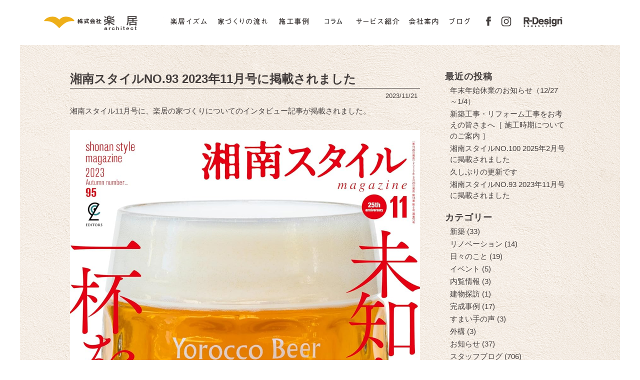

--- FILE ---
content_type: text/html; charset=UTF-8
request_url: https://rakkyo.co.jp/date/2023/11
body_size: 7046
content:
<!DOCTYPE HTML>
<html>
<head>
<meta http-equiv="Content-Type" content="text/html; charset=UTF-8" />
<meta name="viewport" content="width=device-width,initial-scale=1.0,minimum-scale=1.0">
<meta name="copyright" content="Copyright RAKKYO All rights reserved.">

<title>2023  11月 - 鎌倉・湘南・湯河原・横浜・箱根・熱海で自然素材の注文住宅を建てる楽居</title>
<meta name="description" content="2023  11月 - 鎌倉・湘南・湯河原・横浜・葉山・箱根・熱海を中心に自然素材を使ったスタイリッシュな注文住宅・新築から別荘・リフォームを行う楽居です。地震に強い伝統工法による現代建築やこだわりの天然国産材の無垢・古材・土壁・漆喰を得意とする工務店です。" />

<meta property="og:title" content="2023  11月 - 鎌倉・湘南・湯河原・横浜・箱根・熱海で自然素材の注文住宅を建てる楽居">
<meta property="og:type" content="article">
<meta property="og:description" content="2023  11月 - 鎌倉・湘南・湯河原・横浜・葉山・箱根・熱海を中心に自然素材を使ったスタイリッシュな注文住宅・新築から別荘・リフォームを行う楽居です。地震に強い伝統工法による現代建築やこだわりの天然国産材の無垢・古材・土壁・漆喰を得意とする工務店です。">
<meta property="og:url" content="https://rakkyo.co.jp">
<meta property="og:image" content="https://rakkyo.co.jp/images/common/mainImg.png">
<meta property='og:site_name' content='鎌倉・湘南・湯河原・横浜・箱根・熱海で自然素材の注文住宅を建てる楽居'>
<link rel='stylesheet' id='wp-block-library-css'  href='https://rakkyo.co.jp/wp/wp-includes/css/dist/block-library/style.min.css' type='text/css' media='all' />
<link rel='stylesheet' id='contact-form-7-css'  href='https://rakkyo.co.jp/wp/wp-content/plugins/contact-form-7/includes/css/styles.css' type='text/css' media='all' />
<link rel='stylesheet' id='normalize-css'  href='https://rakkyo.co.jp/wp/css/normalize.css' type='text/css' media='all' />
<link rel='stylesheet' id='layout-css'  href='https://rakkyo.co.jp/wp/css/layout.css' type='text/css' media='all' />
<link rel='stylesheet' id='meanmenu-css'  href='https://rakkyo.co.jp/wp/css/meanmenu.css' type='text/css' media='all' />
<link rel='stylesheet' id='contents-css'  href='https://rakkyo.co.jp/wp/css/contents.css' type='text/css' media='all' />
<link rel='stylesheet' id='pagenavi-css'  href='https://rakkyo.co.jp/wp/css/pagenavi.css' type='text/css' media='all' />
<script type='text/javascript' src='https://rakkyo.co.jp/wp/js/jquery-1.11.3.min.js'></script>
<script type='text/javascript' src='https://rakkyo.co.jp/wp/js/jquery.easing.1.3.js'></script>
<script type='text/javascript' src='https://rakkyo.co.jp/wp/js/jquery.meanmenu.min.js'></script>
<script type='text/javascript' src='https://rakkyo.co.jp/wp/js/jquery.hoverIntent.minified.js'></script>
<script type='text/javascript' src='https://rakkyo.co.jp/wp/js/opacity-rollover2.1.js'></script>
<script type='text/javascript' src='https://rakkyo.co.jp/wp/js/functions.js'></script>
</head>

<body>

<header id="header">
	<nav id="gnav">
		<ul class="gnavBox clearfix">
			<li class="home"><a href="https://rakkyo.co.jp">株式会社 楽居</a></li>
			<li class="ism"><a href="https://rakkyo.co.jp/ism">楽居イズム</a>
				<div class="gnav-child size1">
					<div class="gnavBox">
						<div class="intro">
							<div class="ja">楽居イズム</div>
							<p class="text">人が幸せに暮らすために、家が備えるべき安心、<br>快適、楽しさ。それを実現するための構造、<br>素材など、楽居の家づくりへのこだわりを<br>ご紹介します。</p>
						</div>
						<ul class="clearfix">
							<li class="top">
								<a href="https://rakkyo.co.jp/ism/method">
									<div class="image"><img src="https://rakkyo.co.jp/wp/images/common/gnav_ismMethod.png" alt="地震に強い伝統工法"></div>
									<div class="ja">地震に強い伝統工法</div>
								</a>
							</li>
							<li class="top">
								<a href="https://rakkyo.co.jp/ism/base">
									<div class="image"><img src="https://rakkyo.co.jp/wp/images/common/gnav_ismBase.png" alt="長持ちする基礎"></div>
									<div class="ja">長持ちする基礎</div>
								</a>
							</li>
							<li class="top">
								<a href="https://rakkyo.co.jp/ism/wall">
									<div class="image"><img src="https://rakkyo.co.jp/wp/images/common/gnav_ismWall.png" alt="居心地の良い壁内構造"></div>
									<div class="ja">居心地の良い壁内構造</div>
								</a>
							</li>
							<li class="bottom">
								<a href="https://rakkyo.co.jp/ism/wood">
									<div class="image"><img src="https://rakkyo.co.jp/wp/images/common/gnav_ismWood.png" alt="長持ちする国産材"></div>
									<div class="ja">長持ちする国産材</div>
								</a>
							</li>
							<li class="bottom">
								<a href="https://rakkyo.co.jp/ism/material">
									<div class="image"><img src="https://rakkyo.co.jp/wp/images/common/gnav_ismMaterial.png" alt="健康を守る自然建材"></div>
									<div class="ja">健康を守る自然建材</div>
								</a>
							</li>
							<li class="bottom">
								<a href="https://rakkyo.co.jp/ism/clay">
									<div class="image"><img src="https://rakkyo.co.jp/wp/images/common/gnav_ismClay.png" alt="快適空間を実現する土壁"></div>
									<div class="ja">快適空間を実現する土壁</div>
								</a>
							</li>
						</ul>
					</div>
				</div>
			</li>
			<li class="flow"><a href="https://rakkyo.co.jp/flow">家づくりの流れ</a></li>
			<li class="works"><a href="https://rakkyo.co.jp/works">施工事例</a></li>
            <li class="column"><a href="https://rakkyo.co.jp/column">コラム</a></li>
			<li class="service"><span></span>
				<div class="gnav-child size1">
					<div class="gnavBox">
						<div class="intro">
							<div class="ja">サービス紹介</div>
							<p class="text">楽居が手がけるのは、新築だけではありません。<br>戸建やマンション、店舗のリノベーションや<br>より快適な生活空間を実現するためのあらゆる<br>プロデュースを行っております。</p>
						</div>
						<ul class="clearfix">
							<li>
								<a href="https://rakkyo.co.jp/renovation">
									<div class="image"><img src="https://rakkyo.co.jp/wp/images/common/gnav_serviceRenovation.png" alt="リノベーション"></div>
									<div class="ja">リノベーション</div>
								</a>
							</li>
							<li class="end">
								<a href="https://rakkyo.co.jp/produce">
									<div class="image"><img src="https://rakkyo.co.jp/wp/images/common/gnav_serviceProduce.png" alt="空間プロデュース"></div>
									<div class="ja">空間プロデュース</div>
								</a>
							</li>
						</ul>
					</div>
				</div>
			</li>
			<li class="company"><span></span>
				<div class="gnav-child size1">
					<div class="gnavBox">
						<div class="intro">
							<div class="ja">会社案内</div>
							<p class="text">楽居は、神奈川、東京を中心に家づくりを<br>行っている会社です。どんなスタッフが、<br>どんな家づくりをしているのか、ぜひ覗いて<br>みてください。</p>
						</div>
						<ul class="clearfix">
							<li>
								<a href="https://rakkyo.co.jp/company">
									<div class="image"><img src="https://rakkyo.co.jp/wp/images/common/gnav_companyAbout.png" alt="会社概要"></div>
									<div class="ja">会社概要</div>
								</a>
							</li>
							<li>
								<a href="https://rakkyo.co.jp/members">
									<div class="image"><img src="https://rakkyo.co.jp/wp/images/common/gnav_companyStaff.png" alt="スタッフ紹介"></div>
									<div class="ja">スタッフ紹介</div>
								</a>
							</li>
							<li>
								<a href="https://rakkyo.co.jp/recruit">
									<div class="image"><img src="https://rakkyo.co.jp/wp/images/common/gnav_companyRecruit.png" alt="採用情報"></div>
									<div class="ja">採用情報</div>
								</a>
							</li>
						</ul>
					</div>
				</div>
			</li>
			<li class="blog"><a href="https://rakkyo.co.jp/blog">ブログ</a></li>
			<li class="fb"><a href="https://www.facebook.com/rakkyoarchitect/" target="_blank">FaceBook</a></li>
			<li class="insta"><a href="https://www.instagram.com/rakkyo.miura/" target="_blank">Instagram</a></li>
			<li class="rDesign"><a href="https://rakkyo.co.jp/r-design/" target="_blank">R-Design</a></li>
		</ul>
	</nav>	
	<div id="logo_sp"><a href="https://rakkyo.co.jp"><img src="https://rakkyo.co.jp/wp/images/common/logo_sp.png" alt="株式会社 楽居"></a></div>
	<div class="h_nav">
		<nav id="spnav">
			<ul class="nav">
				<li>
					<a href="https://rakkyo.co.jp/ism"><span class="ja">楽居イズム</span><span class="en">ISM</span></a>
					<ul class="sub-menu">
						<li><a href="https://rakkyo.co.jp/ism/method">地震に強い伝統工法</a></li>
						<li><a href="https://rakkyo.co.jp/ism/base">長持ちする基礎</a></li>
						<li><a href="https://rakkyo.co.jp/ism/wall">居心地の良い壁内構造</a></li>
						<li><a href="https://rakkyo.co.jp/ism/wood">長持ちする国産材</a></li>
						<li><a href="https://rakkyo.co.jp/ism/material">健康を守る自然建材</a></li>
						<li><a href="https://rakkyo.co.jp/ism/clay">快適空間を実現する土壁</a></li>
					</ul>
				</li>
				<li><a href="https://rakkyo.co.jp/flow"><span class="ja">家づくりの流れ</span><span class="en">flow</span></a></li>
				<li><a href="https://rakkyo.co.jp/works"><span class="ja">施工事例</span><span class="en">works</span></a></li>
                <li><a href="https://rakkyo.co.jp/column"><span class="ja">コラム</span><span class="en">column</span></a></li>
				<li>
					<span class="pre"><span class="ja">サービス紹介</span><span class="en">services</span></span>
					<ul class="sub-menu">
						<li><a href="https://rakkyo.co.jp/renovation">リノベーション</a></li>
						<li><a href="https://rakkyo.co.jp/produce">空間プロデュース</a></li>
					</ul>
				</li>
				<li>
					<span class="pre"><span class="ja">会社案内</span><span class="en">company</span></span>
					<ul class="sub-menu">
						<li><a href="https://rakkyo.co.jp/company">会社概要</a></li>
						<li><a href="https://rakkyo.co.jp/members">スタッフ紹介</a></li>
						<li><a href="https://rakkyo.co.jp/recruit">採用情報</a></li>
					</ul>
				</li>
				<li><a href="https://rakkyo.co.jp/blog"><span class="ja">ブログ</span><span class="en">blog</span></a></li>
				<div class="contact">
					<div class="columns is-centered is-mobile">
						<div class="column is-one-quarter"><div class="blocklink"><a href="https://rakkyo.co.jp/contact"><img src="https://rakkyo.co.jp/wp/images/common/spnav_mail.png" alt="お問合せ"></a></div></div>
						<div class="column is-one-quarter"><div class="blocklink"><a href="https://www.facebook.com/rakkyoarchitect/" target="_blank"><img src="https://rakkyo.co.jp/wp/images/common/spnav_fb.png" alt="FaceBook"></a></div></div>
						<div class="column is-one-quarter"><div class="blocklink"><a href="https://www.instagram.com/rakkyo.miura/" target="_blank"><img src="https://rakkyo.co.jp/wp/images/common/spnav_insta.png" alt="Instagram"></a></div></div>
						<div class="column is-one-quarter"><div class="blocklink"><a href="https://rakkyo.co.jp/r-design/" target="_blank"><img src="https://rakkyo.co.jp/wp/images/common/spnav_rdesign.png" alt="R-Design"></a></div></div>
					</div>
					<p class="concept pt10"><span class="anjour">An・Jour</span>（本店）</p>
					<p>神奈川県鎌倉市七里ガ浜東2-32-5<br><a href="tel:0467-55-8812">TEL:0467-55-8812</a></p>
					<p class="concept pt10">宮上 頑居堂（工房）</p>
					<p>神奈川県足柄下郡湯河原町宮上773-151</p>
				</div>
			</ul>
			<div class="mask"></div>
		</nav>
	</div>
</header>

<main id="blog">

<div class="section is-bg_claywall2">
	<div class="container pt50">
		<div class="tile">
			<div class="tile is-child is-blog">
												<h2 class="blogTitle">湘南スタイルNO.93 2023年11月号に掲載されました</h2>
				<p class="blogDate">2023/11/21</p>
				<p>湘南スタイル11月号に、楽居の家づくりについてのインタビュー記事が掲載されました。</p>
<p>&nbsp;</p>
<p><img class="alignnone size-full wp-image-11519" src="https://rakkyo.co.jp/wp/wp-content/uploads/2023/11/ac15b52d66fd440ec38c652a491a778e.jpg" alt="" width="1106" height="1500" srcset="https://rakkyo.co.jp/wp/wp-content/uploads/2023/11/ac15b52d66fd440ec38c652a491a778e.jpg 1106w, https://rakkyo.co.jp/wp/wp-content/uploads/2023/11/ac15b52d66fd440ec38c652a491a778e-221x300.jpg 221w, https://rakkyo.co.jp/wp/wp-content/uploads/2023/11/ac15b52d66fd440ec38c652a491a778e-768x1042.jpg 768w, https://rakkyo.co.jp/wp/wp-content/uploads/2023/11/ac15b52d66fd440ec38c652a491a778e-755x1024.jpg 755w" sizes="(max-width: 1106px) 100vw, 1106px" /></p>
<p><img class="alignnone size-full wp-image-11520" src="https://rakkyo.co.jp/wp/wp-content/uploads/2023/11/rakkyoAD95.g.jpg" alt="" width="2481" height="3367" srcset="https://rakkyo.co.jp/wp/wp-content/uploads/2023/11/rakkyoAD95.g.jpg 2481w, https://rakkyo.co.jp/wp/wp-content/uploads/2023/11/rakkyoAD95.g-221x300.jpg 221w, https://rakkyo.co.jp/wp/wp-content/uploads/2023/11/rakkyoAD95.g-768x1042.jpg 768w, https://rakkyo.co.jp/wp/wp-content/uploads/2023/11/rakkyoAD95.g-755x1024.jpg 755w" sizes="(max-width: 2481px) 100vw, 2481px" /></p>
<p>&nbsp;</p>
				<hr class="blogLine">
															</div>
			<div class="tile is-child">
				<aside class="side-menu">
									<p class="side-menu-label">最近の投稿</p>		<ul>
											<li>
					<a href="https://rakkyo.co.jp/news/11660">年末年始休業のお知らせ（12/27～1/4）</a>
									</li>
											<li>
					<a href="https://rakkyo.co.jp/news/11651">新築工事・リフォーム工事をお考えの皆さまへ［ 施工時期についてのご案内 ］</a>
									</li>
											<li>
					<a href="https://rakkyo.co.jp/news/11542">湘南スタイルNO.100 2025年2月号に掲載されました</a>
									</li>
											<li>
					<a href="https://rakkyo.co.jp/staffblog/11523">久しぶりの更新です</a>
									</li>
											<li>
					<a href="https://rakkyo.co.jp/media/11518">湘南スタイルNO.93 2023年11月号に掲載されました</a>
									</li>
					</ul>
		<p class="side-menu-label">カテゴリー</p>		<ul>
				<li class="cat-item cat-item-54"><a href="https://rakkyo.co.jp/category/staffblog/%e6%96%b0%e7%af%89" >新築 (33)</a>
</li>
	<li class="cat-item cat-item-55"><a href="https://rakkyo.co.jp/category/staffblog/%e3%83%aa%e3%83%8e%e3%83%99%e3%83%bc%e3%82%b7%e3%83%a7%e3%83%b3" >リノベーション (14)</a>
</li>
	<li class="cat-item cat-item-56"><a href="https://rakkyo.co.jp/category/staffblog/%e6%97%a5%e3%80%85%e3%81%ae%e3%81%93%e3%81%a8" >日々のこと (19)</a>
</li>
	<li class="cat-item cat-item-57"><a href="https://rakkyo.co.jp/category/staffblog/%e3%82%a4%e3%83%99%e3%83%b3%e3%83%88" >イベント (5)</a>
</li>
	<li class="cat-item cat-item-58"><a href="https://rakkyo.co.jp/category/staffblog/%e5%86%85%e8%a6%a7%e6%83%85%e5%a0%b1" >内覧情報 (3)</a>
</li>
	<li class="cat-item cat-item-59"><a href="https://rakkyo.co.jp/category/staffblog/%e5%bb%ba%e7%89%a9%e6%8e%a2%e8%a8%aa" >建物探訪 (1)</a>
</li>
	<li class="cat-item cat-item-60"><a href="https://rakkyo.co.jp/category/staffblog/%e5%ae%8c%e6%88%90%e4%ba%8b%e4%be%8b" >完成事例 (17)</a>
</li>
	<li class="cat-item cat-item-61"><a href="https://rakkyo.co.jp/category/staffblog/%e3%81%99%e3%81%be%e3%81%84%e6%89%8b%e3%81%ae%e5%a3%b0" >すまい手の声 (3)</a>
</li>
	<li class="cat-item cat-item-63"><a href="https://rakkyo.co.jp/category/staffblog/%e5%a4%96%e6%a7%8b" >外構 (3)</a>
</li>
	<li class="cat-item cat-item-3"><a href="https://rakkyo.co.jp/category/news" >お知らせ (37)</a>
</li>
	<li class="cat-item cat-item-2"><a href="https://rakkyo.co.jp/category/staffblog" >スタッフブログ (706)</a>
</li>
	<li class="cat-item cat-item-30"><a href="https://rakkyo.co.jp/category/media" >メディア掲載 (37)</a>
</li>
	<li class="cat-item cat-item-31"><a href="https://rakkyo.co.jp/category/insurance" >保険・保証 (5)</a>
</li>
	<li class="cat-item cat-item-32"><a href="https://rakkyo.co.jp/category/faq" >FAQ (6)</a>
</li>
		</ul>
			<p class="side-menu-label">アーカイブ</p>		<ul>
				<li><a href='https://rakkyo.co.jp/date/2025/12'>2025年12月 (1)</a></li>
	<li><a href='https://rakkyo.co.jp/date/2025/11'>2025年11月 (1)</a></li>
	<li><a href='https://rakkyo.co.jp/date/2025/01'>2025年1月 (1)</a></li>
	<li><a href='https://rakkyo.co.jp/date/2024/07'>2024年7月 (1)</a></li>
	<li><a href='https://rakkyo.co.jp/date/2023/11'>2023年11月 (1)</a></li>
	<li><a href='https://rakkyo.co.jp/date/2023/08'>2023年8月 (1)</a></li>
	<li><a href='https://rakkyo.co.jp/date/2023/05'>2023年5月 (2)</a></li>
	<li><a href='https://rakkyo.co.jp/date/2023/03'>2023年3月 (1)</a></li>
	<li><a href='https://rakkyo.co.jp/date/2023/02'>2023年2月 (1)</a></li>
	<li><a href='https://rakkyo.co.jp/date/2023/01'>2023年1月 (3)</a></li>
	<li><a href='https://rakkyo.co.jp/date/2022/12'>2022年12月 (2)</a></li>
	<li><a href='https://rakkyo.co.jp/date/2022/11'>2022年11月 (3)</a></li>
	<li><a href='https://rakkyo.co.jp/date/2022/08'>2022年8月 (2)</a></li>
	<li><a href='https://rakkyo.co.jp/date/2022/06'>2022年6月 (1)</a></li>
	<li><a href='https://rakkyo.co.jp/date/2022/05'>2022年5月 (2)</a></li>
	<li><a href='https://rakkyo.co.jp/date/2022/04'>2022年4月 (1)</a></li>
	<li><a href='https://rakkyo.co.jp/date/2022/03'>2022年3月 (1)</a></li>
	<li><a href='https://rakkyo.co.jp/date/2022/02'>2022年2月 (1)</a></li>
	<li><a href='https://rakkyo.co.jp/date/2022/01'>2022年1月 (1)</a></li>
	<li><a href='https://rakkyo.co.jp/date/2021/10'>2021年10月 (1)</a></li>
	<li><a href='https://rakkyo.co.jp/date/2021/09'>2021年9月 (1)</a></li>
	<li><a href='https://rakkyo.co.jp/date/2021/07'>2021年7月 (3)</a></li>
	<li><a href='https://rakkyo.co.jp/date/2021/04'>2021年4月 (2)</a></li>
	<li><a href='https://rakkyo.co.jp/date/2021/03'>2021年3月 (4)</a></li>
	<li><a href='https://rakkyo.co.jp/date/2021/01'>2021年1月 (4)</a></li>
	<li><a href='https://rakkyo.co.jp/date/2020/12'>2020年12月 (3)</a></li>
	<li><a href='https://rakkyo.co.jp/date/2020/11'>2020年11月 (4)</a></li>
	<li><a href='https://rakkyo.co.jp/date/2020/09'>2020年9月 (1)</a></li>
	<li><a href='https://rakkyo.co.jp/date/2020/08'>2020年8月 (3)</a></li>
	<li><a href='https://rakkyo.co.jp/date/2020/07'>2020年7月 (1)</a></li>
	<li><a href='https://rakkyo.co.jp/date/2020/06'>2020年6月 (2)</a></li>
	<li><a href='https://rakkyo.co.jp/date/2020/05'>2020年5月 (6)</a></li>
	<li><a href='https://rakkyo.co.jp/date/2020/04'>2020年4月 (2)</a></li>
	<li><a href='https://rakkyo.co.jp/date/2020/03'>2020年3月 (1)</a></li>
	<li><a href='https://rakkyo.co.jp/date/2020/01'>2020年1月 (1)</a></li>
	<li><a href='https://rakkyo.co.jp/date/2019/12'>2019年12月 (1)</a></li>
	<li><a href='https://rakkyo.co.jp/date/2019/11'>2019年11月 (1)</a></li>
	<li><a href='https://rakkyo.co.jp/date/2019/10'>2019年10月 (2)</a></li>
	<li><a href='https://rakkyo.co.jp/date/2019/08'>2019年8月 (1)</a></li>
	<li><a href='https://rakkyo.co.jp/date/2019/07'>2019年7月 (4)</a></li>
	<li><a href='https://rakkyo.co.jp/date/2019/05'>2019年5月 (2)</a></li>
	<li><a href='https://rakkyo.co.jp/date/2019/04'>2019年4月 (2)</a></li>
	<li><a href='https://rakkyo.co.jp/date/2019/03'>2019年3月 (3)</a></li>
	<li><a href='https://rakkyo.co.jp/date/2019/02'>2019年2月 (1)</a></li>
	<li><a href='https://rakkyo.co.jp/date/2019/01'>2019年1月 (5)</a></li>
	<li><a href='https://rakkyo.co.jp/date/2018/12'>2018年12月 (4)</a></li>
	<li><a href='https://rakkyo.co.jp/date/2018/11'>2018年11月 (7)</a></li>
	<li><a href='https://rakkyo.co.jp/date/2018/10'>2018年10月 (6)</a></li>
	<li><a href='https://rakkyo.co.jp/date/2018/09'>2018年9月 (12)</a></li>
	<li><a href='https://rakkyo.co.jp/date/2018/08'>2018年8月 (10)</a></li>
	<li><a href='https://rakkyo.co.jp/date/2018/07'>2018年7月 (11)</a></li>
	<li><a href='https://rakkyo.co.jp/date/2018/06'>2018年6月 (11)</a></li>
	<li><a href='https://rakkyo.co.jp/date/2018/05'>2018年5月 (9)</a></li>
	<li><a href='https://rakkyo.co.jp/date/2018/04'>2018年4月 (14)</a></li>
	<li><a href='https://rakkyo.co.jp/date/2018/03'>2018年3月 (16)</a></li>
	<li><a href='https://rakkyo.co.jp/date/2018/02'>2018年2月 (19)</a></li>
	<li><a href='https://rakkyo.co.jp/date/2018/01'>2018年1月 (17)</a></li>
	<li><a href='https://rakkyo.co.jp/date/2017/12'>2017年12月 (23)</a></li>
	<li><a href='https://rakkyo.co.jp/date/2017/11'>2017年11月 (20)</a></li>
	<li><a href='https://rakkyo.co.jp/date/2017/10'>2017年10月 (28)</a></li>
	<li><a href='https://rakkyo.co.jp/date/2017/09'>2017年9月 (32)</a></li>
	<li><a href='https://rakkyo.co.jp/date/2017/08'>2017年8月 (32)</a></li>
	<li><a href='https://rakkyo.co.jp/date/2017/07'>2017年7月 (29)</a></li>
	<li><a href='https://rakkyo.co.jp/date/2017/06'>2017年6月 (33)</a></li>
	<li><a href='https://rakkyo.co.jp/date/2017/05'>2017年5月 (32)</a></li>
	<li><a href='https://rakkyo.co.jp/date/2017/04'>2017年4月 (31)</a></li>
	<li><a href='https://rakkyo.co.jp/date/2017/03'>2017年3月 (30)</a></li>
	<li><a href='https://rakkyo.co.jp/date/2017/02'>2017年2月 (28)</a></li>
	<li><a href='https://rakkyo.co.jp/date/2017/01'>2017年1月 (31)</a></li>
	<li><a href='https://rakkyo.co.jp/date/2016/12'>2016年12月 (30)</a></li>
	<li><a href='https://rakkyo.co.jp/date/2016/11'>2016年11月 (31)</a></li>
	<li><a href='https://rakkyo.co.jp/date/2016/10'>2016年10月 (32)</a></li>
	<li><a href='https://rakkyo.co.jp/date/2016/09'>2016年9月 (33)</a></li>
	<li><a href='https://rakkyo.co.jp/date/2016/08'>2016年8月 (32)</a></li>
	<li><a href='https://rakkyo.co.jp/date/2016/07'>2016年7月 (10)</a></li>
	<li><a href='https://rakkyo.co.jp/date/2016/06'>2016年6月 (13)</a></li>
	<li><a href='https://rakkyo.co.jp/date/2016/05'>2016年5月 (2)</a></li>
	<li><a href='https://rakkyo.co.jp/date/2016/04'>2016年4月 (7)</a></li>
	<li><a href='https://rakkyo.co.jp/date/2016/03'>2016年3月 (1)</a></li>
	<li><a href='https://rakkyo.co.jp/date/2015/08'>2015年8月 (1)</a></li>
	<li><a href='https://rakkyo.co.jp/date/2015/07'>2015年7月 (1)</a></li>
	<li><a href='https://rakkyo.co.jp/date/2015/02'>2015年2月 (1)</a></li>
	<li><a href='https://rakkyo.co.jp/date/2013/12'>2013年12月 (1)</a></li>
	<li><a href='https://rakkyo.co.jp/date/2012/03'>2012年3月 (1)</a></li>
	<li><a href='https://rakkyo.co.jp/date/2010/12'>2010年12月 (11)</a></li>
	<li><a href='https://rakkyo.co.jp/date/2010/04'>2010年4月 (1)</a></li>
	<li><a href='https://rakkyo.co.jp/date/2009/12'>2009年12月 (1)</a></li>
	<li><a href='https://rakkyo.co.jp/date/2008/12'>2008年12月 (1)</a></li>
		</ul>
							</aside>
			</div>
		</div>
	</div>
	<hr class="end">
</div>

</main>

<div id="footerContact">
	<div class="container">
		<ul>
			<li class="blocklink"><a href="tel:0467-55-8812"><img src="https://rakkyo.co.jp/wp/images/common/contact_tel.png" alt="お問合せ 電話番号"></a></li>
			<li><span class="mes">お問い合わせはお気軽に!</span><br><span class="tel"><a href="tel:0467-55-8812">0467-55-8812</a></span><br><span class="mes">[営業時間] 10:00～18:00</span></li>
			<li class="pl10 blocklink"><a href="https://rakkyo.co.jp/contact"><img src="https://rakkyo.co.jp/wp/images/common/contact_mail.png" alt="お問合せフォーム"></a></li>
		</ul>
	</div>
</div>
<footer id="footer">
	<div class="container">
		<div class="tile is-ancestor">
			<div class="tile is-parent is-5">
				<div class="tile is-child">
					<div class="blocklink"><a href="https://rakkyo.co.jp"><img src="https://rakkyo.co.jp/wp/images/common/footer_logo.png" alt="株式会社 楽居"></a></div>
					<p class="concept"><span class="anjour">An・Jour</span>（本店）</p>
					<div class="columns">
						<div class="column is-address"><p>神奈川県鎌倉市七里ガ浜東2-32-5</p></div>
						<div class="column"><a href="tel:0467-55-8812">TEL:0467-55-8812</a></div>
					</div>
					<p class="concept pt20"><span class="strong">宮上 頑居堂</span>（工房）</p>
					<div class="columns">
						<div class="column is-address"><p>神奈川県足柄下郡湯河原町宮上773-151</p></div>
					</div>
					<p class="concept pt20"><span class="strong"><a href="https://akita-applepie.jp" target="_blank">AKITA applepie</a></span>（Lifestyle Shop）</p>
					<div class="columns">
						<div class="column is-address"><p>神奈川県足柄下郡湯河原町吉浜982</p></div>
						<div class="column"><a href="tel:0465-43-7364">TEL:0465-43-7364</a></div>
					</div>
				</div>
			</div>
			<div class="tile is-parent is-5">
				<div class="tile is-child">
					<ul>
						<li><a href="https://rakkyo.co.jp/ism">楽居イズム</a></li>
						<li><a href="https://rakkyo.co.jp/flow">家づくりの流れ</a></li>
						<li><a href="https://rakkyo.co.jp/renovation">リノベーション</a></li>
						<li><a href="https://rakkyo.co.jp/produce">空間プロデュース</a></li>
						<li><a href="https://rakkyo.co.jp/r-design" target="_blank">規格住宅　R-Design</a></li>
						<li><a href="https://rakkyo.co.jp/works">施工事例</a></li>
                        <li><a href="https://rakkyo.co.jp/column">コラム</a></li>
					</ul>
					<ul class="ul2">
						<li><a href="https://rakkyo.co.jp/company">会社案内</a></li>
						<li><a href="https://rakkyo.co.jp/contact">お問い合わせ</a></li>
						<li><a href="https://rakkyo.co.jp/category/staffblog">スタッフブログ</a></li>
						<li><a href="https://rakkyo.co.jp/category/media">メディア掲載</a></li>
						<li><a href="https://rakkyo.co.jp/category/insurance">保険・保証</a></li>
						<li><a href="https://rakkyo.co.jp/category/faq">FAQ</a></li>
					</ul>
				</div>
			</div>
		</div>
		<div class="copyright"><a href="https://rakkyo.co.jp" title="株式会社 楽居">&copy;RAKKYO ARCHITECT</a></div>
 	</div>
</footer>

<div id="pageTour">
	<ul>
		<li class="anjour"><a href="https://rakkyo.co.jp/anjour"><img src="https://rakkyo.co.jp/wp/images/common/tour_anjour.png" alt="鎌倉市七里ヶ浜 本店 An・Jour アン･ジュー"></a></li>
		<li class="ganko"><a href="https://rakkyo.co.jp/gankodou"><img src="https://rakkyo.co.jp/wp/images/common/tour_ganko.png" alt="湯河原町宮上 工房 頑居堂"></a></li>
	</ul>
</div>
<div id="pageContact"><a href="https://rakkyo.co.jp/contact"></a></div>
<div id="pageTop"><a href="#"></a></div>

<script>
  (function(i,s,o,g,r,a,m){i['GoogleAnalyticsObject']=r;i[r]=i[r]||function(){
  (i[r].q=i[r].q||[]).push(arguments)},i[r].l=1*new Date();a=s.createElement(o),
  m=s.getElementsByTagName(o)[0];a.async=1;a.src=g;m.parentNode.insertBefore(a,m)
  })(window,document,'script','https://www.google-analytics.com/analytics.js','ga');

  ga('create', 'UA-89242567-1', 'auto');
  ga('send', 'pageview');

</script>
<script type='text/javascript'>
var renderInvisibleReCaptcha = function() {

    for (var i = 0; i < document.forms.length; ++i) {
        var form = document.forms[i];
        var holder = form.querySelector('.inv-recaptcha-holder');

        if (null === holder) continue;
		holder.innerHTML = '';

         (function(frm){
			var cf7SubmitElm = frm.querySelector('.wpcf7-submit');
            var holderId = grecaptcha.render(holder,{
                'sitekey': '6LdSm9EUAAAAAEKdFzEIr9usF34SVMD31-nSKy1M', 'size': 'invisible', 'badge' : 'inline',
                'callback' : function (recaptchaToken) {
					if((null !== cf7SubmitElm) && (typeof jQuery != 'undefined')){jQuery(frm).submit();grecaptcha.reset(holderId);return;}
					 HTMLFormElement.prototype.submit.call(frm);
                },
                'expired-callback' : function(){grecaptcha.reset(holderId);}
            });

			if(null !== cf7SubmitElm && (typeof jQuery != 'undefined') ){
				jQuery(cf7SubmitElm).off('click').on('click', function(clickEvt){
					clickEvt.preventDefault();
					grecaptcha.execute(holderId);
				});
			}
			else
			{
				frm.onsubmit = function (evt){evt.preventDefault();grecaptcha.execute(holderId);};
			}


        })(form);
    }
};
</script>
<script type='text/javascript' async defer src='https://www.google.com/recaptcha/api.js?onload=renderInvisibleReCaptcha&#038;render=explicit'></script>
<script type='text/javascript' src='https://rakkyo.co.jp/wp/wp-includes/js/wp-embed.min.js'></script>
</body>
</html>


--- FILE ---
content_type: text/css
request_url: https://rakkyo.co.jp/wp/css/layout.css
body_size: 9697
content:
@charset "UTF-8";
/* ================================================================================
CSS information
 file name	: layout.css
 style info	: 基本レイアウト設定
 author		: SAHO+DESIGN
 author URI	: http://www.saho-design.com
================================================================================ */
@import url('https://fonts.googleapis.com/css?family=Ramabhadra');
@import url('https://fonts.googleapis.com/css?family=Overpass+Mono:600');

html {
  box-sizing: border-box;
}
* {
  box-sizing: inherit;
}
*:before, *:after {
  box-sizing: inherit;
}
ul {
  list-style: none;
}
button,input,select,textarea {
  margin: 0;
}
embed,object,audio,video {
  height: auto;
  max-width: 100%;
}
img {
  height: auto;
  max-width: 100%;
	vertical-align: bottom;
}

iframe {
  border: 0;
}
table {
  border-collapse: collapse;
  border-spacing: 0;
}
td,th {
  padding: 0;
  text-align: left;
}
.clearfix:before {
	display: block;
	content: " ";
}
.clearfix:after {
	content: ".";
	display: block;
	height: 0px;
	clear: both;
	visibility: hidden;
	font-size: 0;
}
html {
	font-size: 62.5%;
	font-style: normal;
  -moz-osx-font-smoothing: grayscale;
  -webkit-font-smoothing: antialiased;
  min-width: 300px;
  overflow-x: hidden;
  overflow-y: scroll;
	overflow-y: scroll;
	-webkit-text-size-adjust: 100%;
}
header,main,article,aside,figure,footer,hgroup,section {
  display: block;
}
main {clear:both;}
body,button,input,select,textarea {
/*		font-family: 'Hiragino Kaku Gothic Pro', 'ヒラギノ角ゴ Pro W3', Meiryo, メイリオ, Osaka, 'MS PGothic', arial,helvetica, sans-serif; */
/*		font-family: Helvetica, Arial, 'Hiragino Kaku Gothic ProN', 'ヒラギノ角ゴ ProN W3', Meiryo, メイリオ, sans-serif */
	font-family: '游ゴシック','YuGothic','メイリオ','Meiryo','ＭＳ Ｐゴシック',sans-serif;
}
.ja {
	font-family: 'Hiragino Kaku Gothic Pro', 'ヒラギノ角ゴ Pro W3', Meiryo, メイリオ, Osaka, 'MS PGothic', arial,helvetica, sans-serif;
}
.en {
	font-family: 'Ramabhadra', sans-serif;
}
.telfax {
	font-family: 'Overpass Mono', monospace;
}

body {
	font-size: 14px;
	font-size: 1.4rem;
	color: #433d3c;
	line-height: 1.428571428571429;
	font-weight:500;
	padding: 0;
	background-color: #fff;
}
p {
	font-size: 14px;
	font-size:1.4rem;
}
.is-textSmall {
	font-size: 13px;
	font-size: 1.3rem;
}
.is-textP {
	font-size: 14px;
	font-size:1.4rem;
}
.is-textLarge {
	font-size: 16px;
	font-size: 1.6rem;
}
.is-textXLarge {
	font-size: 20px;
	font-size: 2.0rem;
}
.is-textXXLarge {
	font-size: 26px;
	font-size: 2.6rem;
}
.indent {
	padding-left:1em;
	text-indent:-1em;
}

.strong {
	font-weight: 600;
}
@media screen and (min-width: 769px) {/* ---------------   media (min-width 769px)   --------------- */
  body {
		max-width: 1240px;
		margin: 0 auto;
		padding: 0 20px;
		font-size: 15px;
		font-size: 1.5rem;
		line-height: 1.5;
	}
	p {
		font-size: 15px;
		font-size:1.5rem;
	}
	.is-textSmall {
		font-size: 14px;
		font-size: 1.4rem;
	}
	.is-textP {
		font-size: 15px;
		font-size:1.5rem;
	}
	.is-textLarge {
		font-size: 18px;
		font-size: 1.8rem;
	}
	.is-textXLarge {
		font-size: 24px;
		font-size: 2.4rem;
	}
}

a {
	color: #433d3c;
	text-decoration: none;
}
a:hover {
	color: #f8b500;
}

table {
	width: 100%;
}
table td, table th {
	text-align: left;
	vertical-align: top;
}

ol.listNum {
	list-style-type: decimal;
	margin-left:15px;
}

.is-center {
	text-align: center;
}
.is-left {
	text-align: left;
}
.is-right {
	text-align: right;
}
.is-center_sp {
	text-align: center;
}
.is-left_sp {
	text-align: left;
}
.is-right_sp {
	text-align: right;
}

@media screen and (min-width: 769px) {/* ---------------   media (min-width 769px)   --------------- */
	.is-center_sp {
		text-align: left;
	}
	.is-left_sp {
		text-align: left;
	}
	.is-right_sp {
		text-align: left;
	}
	.is-center_pc {
		text-align: center;
	}
	.is-left_pc {
		text-align: left;
	}
	.is-right_pc {
		text-align: right;
	}
}

.br_sp {
	display:none;
}
@media screen and (max-width: 769px) {/* ---------------   media (max-width 769px)   --------------- */
	.br_pc {
		display:none;
	}
}

.is-textWhite {
	color: #fff;
}
.is-textCorp {
	color: #f8b500;
}

@media screen and (min-width: 769px) {/* ---------------   media (min-width 769px)   --------------- */
	.is-textWhite_pc {
		color: #fff;
	}
}


hr {/* ----------   line   ---------- */
  background-color: none;
  border: none;
  display: block;
  height: 1px;
}

hr.end {/* ----------   line   ---------- */
  background: none;
  border: none;
  display: block;
  height: 1px;
	padding-bottom:50px;
}


.blocklink a:hover {/* ----------   translucent   ---------- */
	opacity: 0.7;
	-webkit-transition:all 300ms;
	transition:all 300ms;
	filter: alpha(opacity=70);
	-ms-filter: "alpha(opacity=70)";
}

.activeON {/* ----------   translucent   ---------- */
	opacity: 0.5;
	-webkit-transition:all 300ms;
	transition:all 300ms;
	filter: alpha(opacity=50);
	-ms-filter: "alpha(opacity=50)";
}

.switchImg {/* ----------   switch image   ---------- */
	visibility: hidden;
}
.switchImg2 {/* ----------   switch image   ---------- */
	visibility: hidden;
}

.is-bg_corp {/* ----------   background   ---------- */
  background-color: #f8b500;
}
.is-bg_brown {
  background-color: #433d3c;
}
.is-bg_white {
  background-color: #fff;
}
.is-bg_note {
	background-image: url("../images/common/bg_note.png");
}
.is-bg_claywall {
	background: url("../images/common/bg_claywall.png") center center;
}
.is-bg_claywall2 {
	background-image: url("../images/common/bg_claywall2.png");
}


/* =========================================   COLUMN   ========================================= */
.column {
	display: block;
	-ms-flex-preferred-size: 0;
	flex-basis: 0;
	-webkit-box-flex: 1;
	-ms-flex-positive: 1;
	flex-grow: 1;
	-ms-flex-negative: 1;
	flex-shrink: 1;
	padding: 3px;
}

.column.is-bottom {
	align-self: flex-end;
}

.columns.is-mobile > .column.is-full {
	-webkit-box-flex: 0;
	-ms-flex: none;
	flex: none;
	width: 100%;
}
.columns.is-mobile > .column.is-three-quarters {
	-webkit-box-flex: 0;
	-ms-flex: none;
	flex: none;
	width: 75%;
}
.columns.is-mobile > .column.is-two-thirds {
	-webkit-box-flex: 0;
	-ms-flex: none;
	flex: none;
	width: 66.6666%;
}
.columns.is-mobile > .column.is-half {
	-webkit-box-flex: 0;
	-ms-flex: none;
	flex: none;
	width: 50%;
}
.columns.is-mobile > .column.is-one-third {
	-webkit-box-flex: 0;
	-ms-flex: none;
	flex: none;
	width: 33.3333%;
}
.columns.is-mobile > .column.is-one-quarter {
	-webkit-box-flex: 0;
	-ms-flex: none;
	flex: none;
	width: 25%;
}
.columns.is-mobile > .column.is-offset-three-quarters {
	margin-left: 75%;
}
.columns.is-mobile > .column.is-offset-two-thirds {
	margin-left: 66.6666%;
}
.columns.is-mobile > .column.is-offset-half {
	margin-left: 50%;
}
.columns.is-mobile > .column.is-offset-one-third {
	margin-left: 33.3333%;
}
.columns.is-mobile > .column.is-offset-one-quarter {
	margin-left: 25%;
}
.columns.is-mobile > .column.is-1 {
	-webkit-box-flex: 0;
	-ms-flex: none;
	flex: none;
	width: 10%;
}
.columns.is-mobile > .column.is-offset-1 {
	margin-left: 10%;
}
.columns.is-mobile > .column.is-2 {
	-webkit-box-flex: 0;
	-ms-flex: none;
	flex: none;
	width: 20%;
}
.columns.is-mobile > .column.is-offset-2 {
	margin-left: 20%;
}
.columns.is-mobile > .column.is-3 {
	-webkit-box-flex: 0;
	-ms-flex: none;
	flex: none;
	width: 30%;
}
.columns.is-mobile > .column.is-offset-3 {
	margin-left: 30%;
}
.columns.is-mobile > .column.is-4 {
	-webkit-box-flex: 0;
	-ms-flex: none;
	flex: none;
	width: 30%;
}
.columns.is-mobile > .column.is-offset-4 {
	margin-left: 40%;
}
.columns.is-mobile > .column.is-5 {
	-webkit-box-flex: 0;
	-ms-flex: none;
	flex: none;
	width: 50%;
}
.columns.is-mobile > .column.is-offset-5 {
	margin-left: 50%;
}
.columns.is-mobile > .column.is-6 {
	-webkit-box-flex: 0;
	-ms-flex: none;
	flex: none;
	width: 60%;
}
.columns.is-mobile > .column.is-offset-6 {
	margin-left: 60%;
}
.columns.is-mobile > .column.is-7 {
	-webkit-box-flex: 0;
	-ms-flex: none;
	flex: none;
	width: 70%;
}
.columns.is-mobile > .column.is-offset-7 {
	margin-left: 70%;
}
.columns.is-mobile > .column.is-8 {
	-webkit-box-flex: 0;
	-ms-flex: none;
	flex: none;
	width: 80%;
}
.columns.is-mobile > .column.is-offset-8 {
	margin-left: 80%;
}
.columns.is-mobile > .column.is-9 {
	-webkit-box-flex: 0;
	-ms-flex: none;
	flex: none;
	width: 90%;
}
.columns.is-mobile > .column.is-offset-9 {
	margin-left: 90%;
}
.columns.is-mobile > .column.is-10 {
	-webkit-box-flex: 0;
	-ms-flex: none;
	flex: none;
	width: 100%;
}
.columns.is-mobile > .column.is-offset-10 {
	margin-left: 100%;
}

@media screen and (min-width: 769px) {
	.column.is-three-quarters{
		-webkit-box-flex: 0;
		-ms-flex: none;
		flex: none;
		width: 75%;
  }
  .column.is-two-thirds {
		-webkit-box-flex: 0;
		-ms-flex: none;
		flex: none;
		width: 66.6666%;
  }
  .column.is-half {
		-webkit-box-flex: 0;
		-ms-flex: none;
		flex: none;
		width: 50%;
  }
  .column.is-one-third {
		-webkit-box-flex: 0;
		-ms-flex: none;
		flex: none;
		width: 33.3333%;
  }
  .column.is-one-quarter {
		-webkit-box-flex: 0;
		-ms-flex: none;
		flex: none;
		width: 25%;
  }
  .column.is-offset-three-quarters {
		margin-left: 75%;
  }
  .column.is-offset-two-thirds {
		margin-left: 66.6666%;
  }
  .column.is-offset-half {
		margin-left: 50%;
  }
  .column.is-offset-one-third {
		margin-left: 33.3333%;
  }
  .column.is-offset-one-quarter {
		margin-left: 25%;
  }
  .column.is-1 {
		-webkit-box-flex: 0;
		-ms-flex: none;
		flex: none;
		width: 10%;
  }
  .column.is-offset-1 {
		margin-left: 10%;
  }
  .column.is-2 {
		-webkit-box-flex: 0;
		-ms-flex: none;
		flex: none;
		width: 20%;
  }
  .column.is-offset-2 {
		margin-left: 20%;
  }
  .column.is-3 {
		-webkit-box-flex: 0;
		-ms-flex: none;
		flex: none;
		width: 30%;
  }
  .column.is-offset-3 {
		margin-left: 30%;
  }
  .column.is-4 {
		-webkit-box-flex: 0;
		-ms-flex: none;
		flex: none;
		width: 40%;
  }
  .column.is-offset-4 {
		margin-left: 40%;
  }
  .column.is-5 {
		-webkit-box-flex: 0;
		-ms-flex: none;
		flex: none;
		width: 50%;
  }
  .column.is-offset-5 {
		margin-left: 50%;
  }
  .column.is-6 {
		-webkit-box-flex: 0;
		-ms-flex: none;
		flex: none;
		width: 60%;
  }
  .column.is-offset-6 {
		margin-left: 60%;
  }
  .column.is-7 {
		-webkit-box-flex: 0;
		-ms-flex: none;
		flex: none;
		width: 70%;
  }
  .column.is-offset-7 {
		margin-left: 70%;
  }
  .column.is-8 {
		-webkit-box-flex: 0;
		-ms-flex: none;
		flex: none;
		width: 80%;
  }
  .column.is-offset-8 {
		margin-left: 80%;
  }
  .column.is-9 {
		-webkit-box-flex: 0;
		-ms-flex: none;
		flex: none;
		width: 90%;
  }
  .column.is-offset-9 {
		margin-left: 90%;
  }
  .column.is-10 {
		-webkit-box-flex: 0;
		-ms-flex: none;
		flex: none;
		width: 100%;
  }
  .column.is-offset-10 {
		margin-left: 100%;
  }
}

.columns {
	margin-left: -3px;
  margin-right: -3px;
  margin-top: -3px;
}
.columns:last-child {
	margin-bottom: -3px;
}
.columns:not(:last-child) {
	margin-bottom: 3px;
}
.columns.is-centered {
	-webkit-box-pack: center;
	-ms-flex-pack: center;
	justify-content: center;
}
.columns.is-gapless {
	margin-top: 0;
	margin-left: 0;
	margin-right: 0;
}
.columns.is-gapless:last-child {
	margin-bottom: 0;
}
.columns.is-gapless:not(:last-child) {
	margin-bottom: 6px;
}
.columns.is-gapless > .column {
	margin: 0;
	padding: 0;
}
.columns.is-mobile {
  display: -webkit-box;
  display: -ms-flexbox;
  display: flex;
}
.columns.is-multiline {
	-ms-flex-wrap:wrap;
/*	-moz-flex-wrap:wrap;
	-webkit-flex-wrap:wrap; */
	flex-wrap:wrap;
}
.columns.is-vcentered {
	-webkit-box-align: center;
	-ms-flex-align: center;
	-ms-grid-row-align: center;
	align-items: center;
}

@media screen and (min-width: 769px) {
	.columns {
		display: -webkit-box;
		display: -ms-flexbox;
		display: flex;
	}
}



/* =========================================   TILE   ========================================= */
.tile {
	-webkit-box-align: stretch;
	-ms-flex-align: stretch;
	-ms-grid-row-align: stretch;
	align-items: stretch;
	display: block;
	-ms-flex-preferred-size: auto;
	flex-basis: auto;
	-webkit-box-flex: 1;
	-ms-flex-positive: 1;
	flex-grow: 1;
	-ms-flex-negative: 1;
	flex-shrink: 1;
	min-height: -webkit-min-content;
	min-height: -moz-min-content;
	min-height: min-content;
}

.tile.is-ancestor {
	margin-left: -3px;
	margin-right: -3px;
	margin-top: -3px;
}
.tile.is-ancestor:last-child {
	margin-bottom: -3px;
}
.tile.is-ancestor:not(:last-child) {
	margin-bottom: 3px;
}

.tile.is-child {
	margin: 0 !important;
}

.tile.is-parent {
	padding: 3px;
}

.tile.is-parentT0 {
	padding: 0 3px 3px 3px;
}

.tile.is-vertical {
	-webkit-box-orient: vertical;
	-webkit-box-direction: normal;
	-ms-flex-direction: column;
	flex-direction: column;
}
.tile.is-vertical > .tile.is-child:not(:last-child) {
	margin-bottom: 6px !important;
}

.tile.is-reverse {
	-webkit-box-direction: reverse;
	-webkit-flex-direction: row-reverse;
	-ms-flex-direction: row-reverse;
	flex-direction: row-reverse;
}

@media screen and (min-width: 769px) {
	.tile:not(.is-child) {
		display: -webkit-box;
		display: -ms-flexbox;
		display: flex;
  }
	.tile.is-1 {
		-webkit-box-flex: 0;
		-ms-flex: none;
		flex: none;
		width: 10%;
  }
	.tile.is-2 {
		-webkit-box-flex: 0;
		-ms-flex: none;
		flex: none;
		width: 20%;
  }
  .tile.is-3 {
		-webkit-box-flex: 0;
		-ms-flex: none;
		flex: none;
		width: 30%;
  }
  .tile.is-4 {
		-webkit-box-flex: 0;
		-ms-flex: none;
		flex: none;
		width: 40%;
  }
  .tile.is-5 {
		-webkit-box-flex: 0;
		-ms-flex: none;
		flex: none;
		width: 50%;
  }
  .tile.is-6 {
		-webkit-box-flex: 0;
		-ms-flex: none;
		flex: none;
		width: 60%;
  }
  .tile.is-7 {
		-webkit-box-flex: 0;
		-ms-flex: none;
		flex: none;
		width: 70%;
  }
  .tile.is-8 {
		-webkit-box-flex: 0;
		-ms-flex: none;
		flex: none;
		width: 80%;
  }
  .tile.is-9 {
		-webkit-box-flex: 0;
		-ms-flex: none;
		flex: none;
		width: 90%;
  }
  .tile.is-10 {
		-webkit-box-flex: 0;
		-ms-flex: none;
		flex: none;
		width: 100%;
  }
	.tile.is-orderEnd {
		-webkit-order: 1;
		order: 1;
	}
	.tile.is-centered {
		justify-content: center;
		align-items: center;
	}
	.tile.is-start {
		display: -webkit-flex;
		display: flex;
		-webkit-justify-content: flex-start;
		justify-content: flex-start;
	}
	.tile.is-bottom {
		-webkit-align-self: flex-end;
		align-self: flex-end;
	}
	.tile.is-center {
		-webkit-align-self: center;
		align-self: center;
	}
}



/* =========================================   HEADER & GLOBAL NAVIGATION   ========================================= */
#header {
	position: relative;
	height: 67px;
	background-color: #fff;
	margin: 0 auto;
	white-space: normal; /* javascript用 */
}
#header .en,
#header .ja {
	color: #fff;
}
#header #btn-spnav,
#header #spnav {
	display: none;
}

#header #logo_sp {
	display: none;
}

#gnav {
	position: relative;
	margin-top: 20px;
}
#gnav > ul {}
#gnav > ul > li {
	float: left;
	padding-bottom: 20px;
}
#gnav > ul > li > a {
	position: relative;
	display: block;
	height: 47px;
	overflow: hidden;
	text-indent: 100%;
	white-space: nowrap;
	background-position: top center;
	background-repeat: no-repeat;
}
#gnav > ul > li.home > a {background-image: url(../images/common/gnav_home.png); width:240px;}
#gnav > ul > li.ism > a {background-image: url(../images/common/gnav_ism.png); width:98px;}
#gnav > ul > li.flow > a {background-image: url(../images/common/gnav_flow.png); width:120px;}
#gnav > ul > li.price > a {background-image: url(../images/common/gnav_price.png); width:96px;}
#gnav > ul > li.service {height:47px; background-image: url(../images/common/gnav_service.png); width:105px;}
#gnav > ul > li.works > a {background-image: url(../images/common/gnav_works.png); width:85px;}
#gnav > ul > li.column > a {background-image: url(../images/common/gnav_column.png); width:66px;}
#gnav > ul > li.company {height:47px; background-image: url(../images/common/gnav_company.png); width:80px;}
#gnav > ul > li.blog > a {background-image: url(../images/common/gnav_blog.png); width:66px;}
#gnav > ul > li.fb > a {background-image: url(../images/common/gnav_fb.png); width:35px;}
#gnav > ul > li.insta > a {background-image: url(../images/common/gnav_insta.png); width:35px;}
#gnav > ul > li.rDesign > a {background-image: url(../images/common/gnav_rdesign.png); width:102px;}

#gnav .gnavBox {
	max-width: 1105px;
	margin: 0 auto;
}

#gnav .gnav-child {
	display: none;
	position: absolute;
	top: 50px;
	left: 0;
	right: 0;
	width: 100%;
	background-color: #f8b500;
	z-index: 700;
}

#gnav .gnav-child .intro {
	box-sizing: border-box;
	float: left;
	width: 40%;
/*	color: #fff; */
	padding-right: 20px;
}
#gnav .gnav-child .intro .ja {
	color: #433d3c;
	font-size: 2.8rem;
	font-weight: 600;
	line-height: 100%;
	padding: 40px 0 20px;
	letter-spacing: 0.1rem;
}
#gnav .gnav-child .intro .text {
}
#gnav .gnav-child ul {
	box-sizing: border-box;
}
#gnav .gnav-child ul li {
	float: left;
	box-sizing: border-box;
}
#gnav .gnav-child ul li a {
	display: block;
	width: 100%;
	height: 100%;
/*	color: #fff; */
}
#gnav .gnav-child ul li a .image {
	margin-bottom: 5px;
}
#gnav .gnav-child ul li a .ja {
	color: #433d3c;
	font-size:  1.3rem;
	font-weight:600;
	line-height: 100%;
	margin-bottom: 5px;
}

#gnav .gnav-child.size1 ul {
	float: right;
	width: 60%;
	border-left: 1px solid #fff;
}
#gnav .gnav-child.size1 ul li {
	border-right: 1px solid #fff;
}
#gnav .gnav-child.size1 ul li.top {
	border-bottom: 1px solid #fff;
}
#gnav .gnav-child.size1 ul li.bottom {
}
#gnav .gnav-child.size1 ul li a .ja {
	margin-bottom: 5px;
}

/* gnav-child ISM */
#gnav .ism .gnav-child.size1 ul li {
	width: 33.333%;
	padding: 20px 10px 10px 10px;
}
#gnav .ism .gnav-child.size1 ul li.bottom {
	padding: 15px 10px 10px 10px;
}

/* gnav-child SERVICE */
#gnav .service .gnav-child.size1 ul li {
	width: 50%;
	height: 200px;
	padding: 20px 10px 10px 10px;
}
#gnav .service .gnav-child.size1 ul li.bottom {
	padding: 15px 10px 10px 10px;
}

/* gnav-child COMPANY */
#gnav .company .gnav-child.size1 ul li {
	width: 33.333%;
	height: 200px;
	padding: 35px 10px 10px 10px;
}

#gnav .gnav-child.size2 {}
#gnav .gnav-child.size2 ul {
	border-left: 1px solid #fff;
}
#gnav .gnav-child.size2 ul li {
	width: 20%;
	height: 170px;
	padding: 20px 10px 10px 10px;
	border-right: 1px solid #fff;
}

@media (max-width: 769px) {/* ---------------   media (max-width 769px)   --------------- */
	#header {
		position: relative;
		height: 57px;
		top: inherit;
		left: inherit;
		z-index: inherit;
		border: none;
		white-space: nowrap; /* javascript用 */
	}
	#header #logo_sp {
		width: 170px;
    position: absolute;
		display: block;
	  top: 5px;
    left: 5px;
		z-index: 100;
	}
	#header #gnav {
		display: none;
	}

	#header .mask {
		background: rgba(22,34,42,.4);
    top: 60px;
    left: 0;
    z-index: 1;
    position: absolute;
    width: 100%;
    height: 100vh;
    opacity: 1;
    display: none;
	}

	#spnav ul {
		position: relative;
		display: flex;
	}
	#spnav li {
		position: relative;
		margin-right: 3em;
	}
	#spnav li:last-child {
		margin-right: 0;
	}
	#spnav li a {
		position: relative;
		display: block;
		text-align: center;
		line-height: 80px;
	}
	#spnav .sub-menu {
		visibility: hidden;
		opacity: 0;
		z-index: 1;
		display: block;
		position: absolute;
		top: 50px;
		left: 50%;
		margin-left: -100px;
		width: 200px;
		-webkit-transition: all .2s ease;
		transition: all .2s ease;
	}
	#spnav .sub-menu a {
		padding: 10px;
		display: block;
		border-bottom: none;
		padding: 20px;
		line-height: 1.2em;
	}
	#spnav .sub-menu a:hover:after {
		content: none;
	}
	#spnav .sub-menu li {
		display: block;
		font-size: 16px;
		padding: 0;
		margin: 0;
	}
	#spnav .sub-menu li:last-child {
		border-bottom: none;
	}
	#spnav ul > li:hover {
		-webkit-transition: all .5s;
		transition: all .5s;
	}
	#spnav ul > li:hover a,#spnav .current-menu-item a,#spnav .current-menu-parent a {
		color: #bfd0ff;
	}
	#spnav li:hover ul.sub-menu {
		top: 80px;
		visibility: visible;
		opacity: 1;
		z-index: 9999;
	}
	#spnav li ul li:after {
		content: none;
	}
	#spnav li:hover ul.sub-menu a {
		color: #111;
	}
	#spnav .sub-menu li a:hover {
		background: #fff;
	}
}
@media (min-width : 769px) {/* ---------------   media (min-width 769px)   --------------- */
	.h_nav{
		display: none;
	}
}


/* =========================================   FOOTER_CONTACT   ========================================= */
#footerContact {
  color: #fff;
	padding: 40px 10px 40px;
  background-color: #f8b500;
	text-align: center;
}

#footerContact ul {}
#footerContact li {display:inline-block;vertical-align:middle;}
#footerContact span.mes {font-size: 1.3rem; padding:0; margin:0;}
#footerContact span.tel {font-size: 2.6rem; padding:0; margin:0;}
#footerContact a, .footerContact a:hover {color: #fff;}

@media screen and (min-width: 769px) {/* ---------------   media (min-width 769px)   --------------- */
	#footerContact span.mes {font-size: 1.5rem; padding:0; margin:0;}
	#footerContact span.tel {font-size: 3.1rem; padding:0; margin:0;}
}

/* =========================================   FOOTER   ========================================= */
#footer {
  color: #fff;
	padding: 40px 10px 20px;
	background-color: #433d3c;
}
	
#footer a {color: #fff;}
#footer a:hover {color: #f8b500;}

#footer ul {
	width:45%;
	float:left;
	padding:0 10px 0 0;
}
#footer ul.ul2 {
	float:right;
	padding:0 0 0 10px;
}

#footer ul li {
	font-size:1.3rem;
	padding: 8px 0 3px;
	border-bottom: 1px solid #fff;
/*	background:url(../images/common/ft_arrow_w.png) no-repeat right center; */
}
#footer ul li a {
	padding:0;
	display:block;
}
#footer ul li a:hover {
/*	background:url(../images/common/ft_arrow_y.png) no-repeat right center; */
}

#footer .concept {
	font-size:1.5rem;
}
#footer .anjour {
	font-family: 'Ramabhadra', sans-serif;
	font-size:1.6rem;
}

#footer .copyright {
	font-family: 'Ramabhadra', sans-serif;
	font-size:1.4rem;
	text-align: center;
	padding-top:20px;
	clear:both;
}

#footer .column {
	padding:0 0 0 3px;;
}

@media screen and (min-width: 769px) {/* ---------------   media (min-width 769px)   --------------- */
	#footer ul {
		padding:0 30px 0 0;
	}
	#footer ul.ul2 {
		float:right;
		padding:0 0 0 30px;
	}
	#footer .concept {
		font-size:1.6rem;
	}
	#footer .anjour {
		font-size:1.7rem;
	}
	#footer .column.is-address {
		-webkit-box-flex: 0;
		-ms-flex: none;
		flex: none;
		width: 58%;
  }
}


/* =========================================   SECTION & CONTAINER & BOX  ========================================= */
.section {
	padding: 0 10px;
}
.section-gapless {
	padding: 0 0;
}
.container {
	padding: 0;
  position: relative;
}

@media screen and (min-width: 769px) {/* ---------------   media (min-width 769px)   --------------- */
  .section, .section-gapless {
		padding: 0;
		margin: 0 auto;
		max-width: 1200px;
  }
  .container {
		max-width: 1000px;
		margin: 0 auto;
  }
}
@media screen and (min-width: 480px) { /* ---------------   media (min-width 480px)   --------------- */
	.section {
		padding: 0 20px;
	}
}



/* =========================================   TITLE & SUBTITLE   ========================================= */
.titleBox20, .titleBox50 {padding:20px 0;}
h2.keymessage{font-size:1.4rem; letter-spacing:0.1rem;line-height:2.0rem; font-weight:400;text-align:left;}
h2.keymessage br{display:none;}
p.keymessage{font-size:1.4rem; letter-spacing:0.1rem;line-height:2.0rem; font-weight:400;text-align:left;}
h3{font-size: 2.0rem;padding: 0 0 5px;}
h3 br{display:none;}
@media screen and (min-width: 769px) { /* ---------------   media (min-width 769px)   --------------- */
	.titleBox50 {
		padding:50px 0;
	}
	h2.keymessage{font-size:1.5rem; letter-spacing:0.1rem;line-height:2.5rem;text-align:center;}
	h2.keymessage br{display:block;}
	p.keymessage{font-size:1.5rem; letter-spacing:0.1rem;line-height:2.5rem;text-align:center;}
	h3{font-size: 2.4rem;padding:0 0 10px;}
	h3 br{display:block;}
}

/* =========================================   PAGE TOUR   ========================================= */
#pageTour, #pageTour li{
	display: none;
}

@media screen and (min-width: 769px) {/* ---------------   media (min-width 769px)   --------------- */
	#pageTour {
		position: fixed;
		top: 10%;
		right: 4px;
		width: 180px;
		height: 200px;
		z-index: 500;
		background: url(../images/common/tour_bg.png) no-repeat left top;
	}
	#pageTour li {
		position: absolute;
		display: block;
	}
	#pageTour li.tel {
		top: 55px;
		left: 15px;
		width: 150px;
		height: 36px;
	}
	#pageTour li.anjour {
		top: 100px;
		left: 15px;
		width: 150px;
		height: 36px;
	}
	#pageTour li.ganko {
		top: 150px;
		left: 15px;
		width: 150px;
		height: 36px;
	}
}
/* =========================================   PAGE CONTACT   ========================================= */
#pageContact{
	display: none;
}

@media screen and (min-width: 769px) {/* ---------------   media (min-width 769px)   --------------- */
	#pageContact {
		position: fixed;
		right: 4px;
		bottom: 80px;
		z-index: 500;
	}
	#pageContact a {
		display: block;
		width: 110px;
		height: 110px;
		background: url(../images/common/pageContact.png) no-repeat top left;
		background-size: 110px 110px;
		overflow: hidden;
		text-indent: 100%;
		white-space: nowrap;
	}
}
/* =========================================   PAGE TOP   ========================================= */
#pageTop {
	position: fixed;
	right: 5px;
	bottom: 20px;
	z-index: 500;
}
#pageTop a {
	display: block;
	width: 35px;
	height: 35px;
	background: url(../images/common/pageTop.png) no-repeat top left;
	background-size: 35px 35px;
	overflow: hidden;
	text-indent: 100%;
	white-space: nowrap;
}
@media screen and (min-width: 769px) { /* ---------------   media (min-width 769px)   --------------- */
	#pageTop {
		right: 40px;
		bottom: 20px;
		z-index: 500;
	}
}



/* =========================================   LAYER   ========================================= */
.layer{position:relative;}
.layerBox{padding-top:30px;padding-bottom:30px;}
.paperLayer .paperBoder{position:absolute;background-color:none;}
.paperLayer .paperBoder.boder-top{height:7px;top:50px;left:30px;right:30px;}
.paperLayer .paperBoder.boder-left{width:7px;top:50px;bottom:50px;left:30px;}
.paperLayer .paperBoder.boder-right{width:7px;top:50px;bottom:50px;right:30px;}
.paperLayer .paperBoder.boder-bottom{height:7px;bottom:50px;left:30px;right:30px;}

@media screen and (min-width: 1100px) { /* ---------------   media (min-width 1100px)   --------------- */
	.layerBox{padding-top:90px;padding-bottom:90px;}
	.paperLayer .paperBoder{position:absolute;background-color:#433d3c}
}



/* =========================================   MENU   ========================================= */
.side-menu {
  display: block;
}

.side-menu a {
  border-radius: 2px;
  color: #433d3c;
  display: block;
  padding: 3px 10px 0;
}

.side-menu a:hover {
  color: #fff;
  background-color: #f8b500;
}

.side-menu ul {
/*	list-style-image: url(../images/common/ic_sidebar_narrow.png); */
}
.side-menu li {
}

.side-menu li ul {
  border-left: 1px solid #f8b500;
}

.side-menu-label {
  color: #433d3c;
  font-size: 1.8rem;
	font-weight:600;
  letter-spacing: 0.1rem;
  text-transform: uppercase;
}

.side-menu-label:not(:first-child) {
  margin-top: 20px;
}



/* =========================================   BUTTON   ========================================= */
.btn-bg-multiply:after{mix-blend-mode:multiply}
.btn,.btn span{display:inline-block;position:relative}
.btn{
	margin-left:12px;
	width:80%;
	height:45px;
	padding:0 30px;
	margin-bottom:15px;
	font-family: '游ゴシック','YuGothic','メイリオ','Meiryo','ＭＳ Ｐゴシック',sans-serif;
	font-size:1.4rem;
	letter-spacing:0.1rem;
	text-align:center;
	white-space:nowrap;
	vertical-align:middle;
	-ms-touch-action:manipulation;
	touch-action:manipulation;
	cursor:pointer;
	-webkit-user-select:none;
	-moz-user-select:none;
	-ms-user-select:none;
	user-select:none;
	background-image:none;
	background-color:transparent;
	color:#191919;
	outline:0;
	border:1px solid rgba(6,6,6,.7);
	-webkit-appearance:inherit;
}
.btn-half{
	width:50%;
}
.btn:hover{color:#433d3c;}
.btn-inverse{color:#fff;border-color:#fff}
.btn span{z-index:1;line-height:45px}
.btn:after,.btn:before{content:'';position:absolute}
.btn:before{
	display:block;
	z-index:2;
	left:-18px;
	top:50%;
	margin-top:-3px;
	width:25px;
	height:5px;
	background:url(../images/common/btn_arrow_b.gif) left top no-repeat
}
.btn-inverse:before{background-image:url(../images/common/btn_arrow_w.gif)}
.btn-inverse:hover{color:#fff;}
.btn:after{
	left:2%;
	top:9%;
	width:100%;
	height:100%;
	z-index:0;
	-webkit-transition-property:-webkit-transform;
	-moz-transition-property:-moz-transform;
	-o-transition-property:-o-transform;
	transition-property:transform;
	-webkit-transition-duration:.6s;
	-moz-transition-duration:.6s;
	-o-transition-duration:.6s;
	transition-duration:.6s;
	-webkit-transition-delay:0s;
	-moz-transition-delay:0s;
	-o-transition-delay:0s;
	transition-delay:0s;
	-webkit-transition-timing-function:cubic-bezier(.6,0,.3,1);
	-moz-transition-timing-function:cubic-bezier(.6,0,.3,1);
	-o-transition-timing-function:cubic-bezier(.6,0,.3,1);
	transition-timing-function:cubic-bezier(.6,0,.3,1);
}
.btn:hover:after{
	-webkit-transform:translate3d(-2%,-10%,0);
	-moz-transform:translate3d(-2%,-10%,0);
	-o-transform:translate3d(-2%,-10%,0);
	transform:translate3d(-2%,-10%,0);
}
.btn-bg-corp:after{background-color:#f8b500;opacity: 0.9;}
.btn-bg-corp:hover{color:#433d3c;}
.btn-no-bg:after{display:none}
.btn-inner{width:100%;height:100%;overflow:hidden}
.btn-inner span{
	display:block;
	-webkit-transition:-webkit-transform .4s;
	-moz-transition:-moz-transform .4s;
	-o-transition:-o-transform .4s;
	transition:transform .4s;
	-webkit-transition-timing-function:cubic-bezier(.6,0,.3,1);
	-moz-transition-timing-function:cubic-bezier(.6,0,.3,1);
	-o-transition-timing-function:cubic-bezier(.6,0,.3,1);
	transition-timing-function:cubic-bezier(.6,0,.3,1);
}
.btn:hover .btn-inner span, a:hover .btn span{
	-webkit-transform:translate3d(0,-100%,0);
	-moz-transform:translate3d(0,-100%,0);
	-o-transform:translate3d(0,-100%,0);
	transform:translate3d(0,-100%,0);
}
.btn:before{
	-webkit-transition:-webkit-transform .4s;
	-moz-transition:-moz-transform .4s;
	-o-transition:-o-transform .4s;
	transition:transform .4s;
	-webkit-transition-timing-function:cubic-bezier(.6,0,.3,1);
	-moz-transition-timing-function:cubic-bezier(.6,0,.3,1);
	-o-transition-timing-function:cubic-bezier(.6,0,.3,1);
	transition-timing-function:cubic-bezier(.6,0,.3,1);
}
.btn:hover:before, a:hover .btn:before{
	-webkit-transform:translate3d(10px,0,0);
	-moz-transform:translate3d(10px,0,0);
	-o-transform:translate3d(10px,0,0);
	transform:translate3d(10px,0,0);
}



@media screen and (min-width: 769px) {/* ---------------   media (min-width 769px)   --------------- */
	.btn-quarters{
		width:25%;
	}
	.btn-half_pc{
		width:50%;
	}
	.btn-inverse_pc{color:#fff;border-color:#fff}
	.btn-inverse_pc:before{background-image:url(../images/common/btn_arrow_w.gif)}
	.btn-inverse_pc:hover{color:#fff;}
}

.btn2 {
	margin:50px 0 30px 0;
}
.btn2 a{
	display:inline-block;
	width:100%;
	color: #433d3c;
	font-size:1.5rem;
	background-color: #f8b500;
	padding: 20px 0;
	-webkit-transition: 0.2s ease-in-out;
	-moz-transition: 0.2s ease-in-out;
	-o-transition: 0.2s ease-in-out;
	transition: 0.2s ease-in-out;
	text-align: center;
	text-decoration: none;
}
.btn2 a:hover{
	color: #fff;
}
@media screen and (min-width: 769px) {/* ---------------   media (min-width 769px)   --------------- */
	.btn2 {
		margin:80px 0 30px 0;
	}
	.btn2 a{
		font-size:1.6rem;
		padding: 30px 0;
	}
}

/* =========================================   GALLERY & ARTICLES   ========================================= */
.gallery{/* ---------------   gallery   --------------- */
	position:relative;
	overflow:hidden;
	width:100%;
	height:100%;
}
.gallery .overlay{
	position:absolute;
	z-index:2;
	width:100%;
	height:100%;
	-webkit-transition:opacity 500ms;
	transition:opacity 500ms;
	opacity:0;
	background-color:#f8b500;
}
.gallery figure{position:relative; overflow:hidden;}
.gallery figure:hover .overlay{opacity:0.9}
.gallery figure figcaption .innerBox{
	position:absolute;
	top:50%;
	left:50%;
	width:90%;
	-webkit-transform:translate(-50%, -50%);
	transform:translate(-50%, -50%);
	text-align:center;
}
.gallery figure figcaption .innerBox h3.title{
	display:block;
	margin:0;
	padding:0;
	font-size:1.5rem;
	font-weight:600;
	color:#fff;
}
.gallery figure figcaption .innerBox p{
	margin:0;
	padding:0;
	display:none;
}
@media screen and (min-width: 769px) {/* ---------------   media (min-width 769px)   --------------- */
	.gallery figure figcaption .innerBox h3.title{
		font-size:1.8rem;
	}
	.gallery figure figcaption .innerBox p{
		display:block;
		color:#fff;
		padding-top:20px;
	}
}



.articles{/* ---------------   articles   --------------- */
	position:relative;
	overflow:hidden;
}
.articles a:hover {
	opacity: 0.7;
	-webkit-transition:all 300ms;
	transition:all 300ms;
	filter: alpha(opacity=70);
	-ms-filter: "alpha(opacity=70)";
}
.articles .innerBox{
	width:100%;
	height:100%;
	background-color: #fff;
	text-align:center;
}
.articles .innerBox h3.title{
	font-size:1.3rem;
	font-weight:400;
	padding:10px 10px 0;
}
.articles .innerBox p{
	font-size:1.4rem;
	padding:0 10px;
}

@media screen and (min-width: 769px) {/* ---------------   media (min-width 769px)   --------------- */
	.articles .innerBox h3.title{
		font-size:1.5rem;
		padding:15px 10px 0;
	}
	.articles .innerBox p{
		font-size:1.6rem;
		padding:0 10px;
	}
}




/* マージンの設定
----------------------------------------------------*/
.mt0 { margin-top:0px !important;}
.mt10 { margin-top:10px !important;}
.mt15 { margin-top:15px !important;}
.mt20 { margin-top:20px !important;}
.mt25 { margin-top:25px !important;}
.mt30 { margin-top:30px !important;}
.mb0 { margin-bottom:0px !important;}
.mb10 { margin-bottom:10px !important;}
.mb15 { margin-bottom:15px !important;}
.mb20 { margin-bottom:20px !important;}
.mb25 { margin-bottom:25px !important;}
.mb30 { margin-bottom:30px !important;}
.mb40 { margin-bottom:40px !important;}
.mb50 { margin-bottom:50px !important;}
.mb60 { margin-bottom:60px !important;}
.mb70 { margin-bottom:70px !important;}
.mb80 { margin-bottom:80px !important;}
.mb90 { margin-bottom:90px !important;}
.mb100 { margin-bottom:100px !important;}
.ml0 { margin-left:0px !important;}
.ml10 { margin-left:10px !important;}
.ml15 { margin-left:15px !important;}
.ml20 { margin-left:20px !important;}
.ml25 { margin-left:25px !important;}
.ml30 { margin-left:30px !important;}
.ml40 { margin-left:40px !important;}
.ml50 { margin-left:50px !important;}
.ml60 { margin-left:60px !important;}
.ml70 { margin-left:70px !important;}
.ml80 { margin-left:80px !important;}
.ml90 { margin-left:90px !important;}
.ml100 { margin-left:100px !important;}
.mr0 { margin-right:0px !important;}
.mr10 { margin-right:10px !important;}
.mr15 { margin-right:15px !important;}
.mr20 { margin-right:20px !important;}
.mr25 { margin-right:25px !important;}
.mr30 { margin-right:30px !important;}
.mr40 { margin-right:40px !important;}
.mr50 { margin-right:50px !important;}
.mr60 { margin-right:60px !important;}
.mr70 { margin-right:70px !important;}
.mr80 { margin-right:80px !important;}
.mr90 { margin-right:90px !important;}
.mr100 { margin-right:100px !important;}

/* パディングの設定
----------------------------------------------------*/
.pt0 { padding-top:0px !important;}
.pt5 { padding-top:5px !important;}
.pt10 { padding-top:10px !important;}
.pt15 { padding-top:15px !important;}
.pt20 { padding-top:20px !important;}
.pt25 { padding-top:25px !important;}
.pt30 { padding-top:30px !important;}
.pt40 { padding-top:40px !important;}
.pt50 { padding-top:50px !important;}
.pt60 { padding-top:60px !important;}
.pt70 { padding-top:70px !important;}
.pt80 { padding-top:80px !important;}
.pt90 { padding-top:90px !important;}
.pt100 { padding-top:100px !important;}
.pb0 { padding-bottom:0px !important;}
.pb10 { padding-bottom:10px !important;}
.pb15 { padding-bottom:15px !important;}
.pb20 { padding-bottom:20px !important;}
.pb25 { padding-bottom:25px !important;}
.pb30 { padding-bottom:30px !important;}
.pb40 { padding-bottom:40px !important;}
.pb50 { padding-bottom:50px !important;}
.pb60 { padding-bottom:60px !important;}
.pb70 { padding-bottom:70px !important;}
.pb80 { padding-bottom:80px !important;}
.pb90 { padding-bottom:90px !important;}
.pb100 { padding-bottom:100px !important;}
.pl0 { padding-left:0px !important;}
.pl10 { padding-left:10px !important;}
.pl15 { padding-left:15px !important;}
.pl20 { padding-left:20px !important;}
.pl25 { padding-left:25px !important;}
.pl30 { padding-left:30px !important;}
.pl40 { padding-left:40px !important;}
.pl50 { padding-left:50px !important;}
.pl60 { padding-left:60px !important;}
.pl70 { padding-left:70px !important;}
.pl80 { padding-left:80px !important;}
.pl90 { padding-left:90px !important;}
.pl100 { padding-left:100px !important;}
.pr0 { padding-right:0px !important;}
.pr10 { padding-right:10px !important;}
.pr15 { padding-right:15px !important;}
.pr20 { padding-right:20px !important;}
.pr25 { padding-right:25px !important;}
.pr30 { padding-right:30px !important;}
.pr40 { padding-right:40px !important;}
.pr50 { padding-right:50px !important;}
.pr60 { padding-right:60px !important;}
.pr70 { padding-right:70px !important;}
.pr80 { padding-right:80px !important;}
.pr90 { padding-right:90px !important;}
.pr100 { padding-right:100px !important;}

/*----- pc -----*/
.pt10_pc { padding-top:0;}
.pt15_pc { padding-top:0;}
.pt20_pc { padding-top:0;}
.pt25_pc { padding-top:0;}
.pt30_pc { padding-top:0;}
.pt35_pc { padding-top:0;}
.pt40_pc { padding-top:0;}
.pt45_pc { padding-top:0;}
.pt50_pc { padding-top:0;}
.pt60_pc { padding-top:0;}
.pt70_pc { padding-top:0;}
.pt80_pc { padding-top:0;}
.pt90_pc { padding-top:0;}
.pt100_pc { padding-top:0;}
.pb10_pc { padding-bottom:0;}
.pb15_pc { padding-bottom:0;}
.pb20_pc { padding-bottom:0;}
.pb25_pc { padding-bottom:0;}
.pb30_pc { padding-bottom:0;}
.pb35_pc { padding-bottom:0;}
.pb40_pc { padding-bottom:0;}
.pb50_pc { padding-bottom:0;}
.pb60_pc { padding-bottom:0;}
.pb70_pc { padding-bottom:0;}
.pb80_pc { padding-bottom:0;}
.pb90_pc { padding-bottom:0;}
.pb100_pc { padding-bottom:0;}
.pl10_pc { padding-left:0;}
.pl15_pc { padding-left:0;}
.pl20_pc { padding-left:0;}
.pl25_pc { padding-left:0;}
.pl30_pc { padding-left:0;}
.pl40_pc { padding-left:0;}
.pl50_pc { padding-left:0;}
.pl60_pc { padding-left:0;}
.pl70_pc { padding-left:0;}
.pl80_pc { padding-left:0;}
.pl90_pc { padding-left:0;}
.pl100_pc { padding-left:0;}
.pr10_pc { padding-right:0;}
.pr15_pc { padding-right:0;}
.pr20_pc { padding-right:0;}
.pr25_pc { padding-right:0;}
.pr30_pc { padding-right:0;}
.pr40_pc { padding-right:0;}
.pr50_pc { padding-right:0;}
.pr60_pc { padding-right:0;}
.pr70_pc { padding-right:0;}
.pr80_pc { padding-right:0;}
.pr90_pc { padding-right:0;}
.pr100_pc { padding-right:0;}
@media screen and (min-width: 769px) {
	.pt10_pc { padding-top:10px;}
	.pt15_pc { padding-top:15px;}
	.pt20_pc { padding-top:20px;}
	.pt25_pc { padding-top:25px;}
	.pt30_pc { padding-top:30px;}
	.pt35_pc { padding-top:35px;}
	.pt40_pc { padding-top:40px;}
	.pt45_pc { padding-top:45px;}
	.pt50_pc { padding-top:50px;}
	.pt60_pc { padding-top:60px;}
	.pt70_pc { padding-top:70px;}
	.pt80_pc { padding-top:80px;}
	.pt90_pc { padding-top:90px;}
	.pt100_pc { padding-top:100px;}
	.pb10_pc { padding-bottom:10px;}
	.pb15_pc { padding-bottom:15px;}
	.pb20_pc { padding-bottom:20px;}
	.pb25_pc { padding-bottom:25px;}
	.pb30_pc { padding-bottom:30px;}
	.pb35_pc { padding-bottom:35px;}
	.pb40_pc { padding-bottom:40px;}
	.pb50_pc { padding-bottom:50px;}
	.pb60_pc { padding-bottom:60px;}
	.pb70_pc { padding-bottom:70px;}
	.pb80_pc { padding-bottom:80px;}
	.pb90_pc { padding-bottom:90px;}
	.pb100_pc { padding-bottom:100px;}
	.pl10_pc { padding-left:10px;}
	.pl15_pc { padding-left:15px;}
	.pl20_pc { padding-left:20px;}
	.pl25_pc { padding-left:25px;}
	.pl30_pc { padding-left:30px;}
	.pl40_pc { padding-left:40px;}
	.pl50_pc { padding-left:50px;}
	.pl60_pc { padding-left:60px;}
	.pl70_pc { padding-left:70px;}
	.pl80_pc { padding-left:80px;}
	.pl90_pc { padding-left:90px;}
	.pl100_pc { padding-left:100px;}
	.pr10_pc { padding-right:10px;}
	.pr15_pc { padding-right:15px;}
	.pr20_pc { padding-right:20px;}
	.pr25_pc { padding-right:25px;}
	.pr30_pc { padding-right:30px;}
	.pr40_pc { padding-right:40px;}
	.pr50_pc { padding-right:50px;}
	.pr60_pc { padding-right:60px;}
	.pr70_pc { padding-right:70px;}
	.pr80_pc { padding-right:80px;}
	.pr90_pc { padding-right:90px;}
	.pr100_pc { padding-right:100px;}
}
/*----- sp -----*/
.pt10_sp { padding-top:10px;}
.pt15_sp { padding-top:15px;}
.pt20_sp { padding-top:20px;}
.pt25_sp { padding-top:25px;}
.pt30_sp { padding-top:30px;}
.pt40_sp { padding-top:40px;}
.pt50_sp { padding-top:50px;}
.pt60_sp { padding-top:60px;}
.pt70_sp { padding-top:70px;}
.pt80_sp { padding-top:80px;}
.pt90_sp { padding-top:90px;}
.pt100_sp { padding-top:100px;}
.pb10_sp { padding-bottom:10px;}
.pb15_sp { padding-bottom:15px;}
.pb20_sp { padding-bottom:20px;}
.pb25_sp { padding-bottom:25px;}
.pb30_sp { padding-bottom:30px;}
.pb40_sp { padding-bottom:40px;}
.pb50_sp { padding-bottom:50px;}
.pb60_sp { padding-bottom:60px;}
.pb70_sp { padding-bottom:70px;}
.pb80_sp { padding-bottom:80px;}
.pb90_sp { padding-bottom:90px;}
.pb100_sp { padding-bottom:100px;}
.pl10_sp { padding-left:10px;}
.pl15_sp { padding-left:15px;}
.pl20_sp { padding-left:20px;}
.pl25_sp { padding-left:25px;}
.pl30_sp { padding-left:30px;}
.pl40_sp { padding-left:40px;}
.pl50_sp { padding-left:50px;}
.pl60_sp { padding-left:60px;}
.pl70_sp { padding-left:70px;}
.pl80_sp { padding-left:80px;}
.pl90_sp { padding-left:90px;}
.pl100_sp { padding-left:100px;}
.pr10_sp { padding-right:10px;}
.pr15_sp { padding-right:15px;}
.pr20_sp { padding-right:20px;}
.pr25_sp { padding-right:25px;}
.pr30_sp { padding-right:30px;}
.pr40_sp { padding-right:40px;}
.pr50_sp { padding-right:50px;}
.pr60_sp { padding-right:60px;}
.pr70_sp { padding-right:70px;}
.pr80_sp { padding-right:80px;}
.pr90_sp { padding-right:90px;}
.pr100_sp { padding-right:100px;}
@media screen and (min-width: 769px) {
	.pt10_sp { padding-top:0;}
	.pt15_sp { padding-top:0;}
	.pt20_sp { padding-top:0;}
	.pt25_sp { padding-top:0;}
	.pt30_sp { padding-top:0;}
	.pt40_sp { padding-top:0;}
	.pt50_sp { padding-top:0;}
	.pt60_sp { padding-top:0;}
	.pt70_sp { padding-top:0;}
	.pt80_sp { padding-top:0;}
	.pt90_sp { padding-top:0;}
	.pt100_sp { padding-top:0;}
	.pb10_sp { padding-bottom:0;}
	.pb15_sp { padding-bottom:0;}
	.pb20_sp { padding-bottom:0;}
	.pb25_sp { padding-bottom:0;}
	.pb30_sp { padding-bottom:0;}
	.pb40_sp { padding-bottom:0;}
	.pb50_sp { padding-bottom:0;}
	.pb60_sp { padding-bottom:0;}
	.pb70_sp { padding-bottom:0;}
	.pb80_sp { padding-bottom:0;}
	.pb90_sp { padding-bottom:0;}
	.pb100_sp { padding-bottom:0;}
	.pl10_sp { padding-left:0;}
	.pl15_sp { padding-left:0;}
	.pl20_sp { padding-left:0;}
	.pl25_sp { padding-left:0;}
	.pl30_sp { padding-left:0;}
	.pl40_sp { padding-left:0;}
	.pl50_sp { padding-left:0;}
	.pl60_sp { padding-left:0;}
	.pl70_sp { padding-left:0;}
	.pl80_sp { padding-left:0;}
	.pl90_sp { padding-left:0;}
	.pl100_sp { padding-left:0;}
	.pr10_sp { padding-right:0;}
	.pr15_sp { padding-right:0;}
	.pr20_sp { padding-right:0;}
	.pr25_sp { padding-right:0;}
	.pr30_sp { padding-right:0;}
	.pr40_sp { padding-right:0;}
	.pr50_sp { padding-right:0;}
	.pr60_sp { padding-right:0;}
	.pr70_sp { padding-right:0;}
	.pr80_sp { padding-right:0;}
	.pr90_sp { padding-right:0;}
	.pr100_sp { padding-right:0;}
}


--- FILE ---
content_type: text/css
request_url: https://rakkyo.co.jp/wp/css/contents.css
body_size: 8790
content:
@charset "UTF-8";
@import url('https://fonts.googleapis.com/css?family=Oswald');
@import url('https://fonts.googleapis.com/css?family=Sanchez');
@import url('https://fonts.googleapis.com/css?family=Quicksand:300');

/* ================================================================================
CSS information
 file name	: contents.css
 style info	: 個別ページ設定
 author		: SAHO+DESIGN
 author URI	: http://www.saho-design.com
================================================================================ */
/* =========================================   HOME   ========================================= */
#home {}

#home .sectionHeader {
	position: relative;
	max-width: 1200px;
	margin: 0 auto;
}

#home .headerTitle {
	position: absolute;
	top:50%;
	left:50%;
	width:280px;
	-webkit-transform:translate(-50%,-50%);
	-ms-transform:translate(-50%,-50%);
	transform:translate(-50%,-50%);
	line-height:1;
	z-index:100;
	opacity:1;
	-ms-filter:"progid:DXImageTransform.Microsoft.Alpha(Opacity=1)"
}

#home .headerTitle img{
	width:100%;
	height:auto;
}
@media screen and (min-width: 480px) {/* ---------------   media (min-width 480px)   --------------- */
	#home .headerTitle{width:350px;}
}
@media screen and (min-width: 769px) {/* ---------------   media (min-width 768px)   --------------- */
	#home .headerTitle{width:600px;}
}


/* --- notice --- */
#home .tile.is-notice {
  padding: 5px 0;
}
#home .is-bg_notice {/* ----------   background   ---------- */
  background-color: #fcc800;
}
#home .noticeTitle {
	font-size:1.5rem;
	color: #433d3c;
	padding: 0;
}

/* ticker */
#home .ticker {
	position: relative;
	overflow: hidden;
}
#home .ticker ul {
	width: 100%;
	font-size:1.4rem;
	position: relative;
	padding:0;
}
#home .ticker ul li {
	width: 100%;
	padding: 0;
	display: none;
}
#home .ticker a,
#home .ticker ul a:hover {
	color: #433d3c;
	font-weight:bold;
}

@media screen and (min-width: 769px) { /* ---------------   media (min-width 769px)   --------------- */
	#home .tile.is-notice {
 	 padding: 10px;
	}
	#home .noticeTitle {
		font-size:1.6rem;
		padding-right:20px;
		border-right: 1px solid #fff;
	}
	#home .ticker ul li {
		font-size:1.5rem;
		padding-top:2px;
		padding-left: 20px;
	}
}

#home .bg_homeInro {
	background: url("../images/home/bg_claywall_sp.png") center center;
}
#home .homeIntro {
	padding: 50px 0;
	text-align:left;
}
#home .homeIntro h2.intro {
	font-family: "Sawarabi Mincho", serif;
	font-size: 1.6rem;
}
#home .homeIntro h3.intro {
	font-family: "Sawarabi Mincho", serif;
	font-size:2.0rem;
	padding:10px 0 20px;
}
#home .homeIntro p{
	font-size:1.4rem;
	letter-spacing:0.1rem;
}
#home .homeIntro br{
	display: none;
}
@media screen and (min-width: 769px) { /* ---------------   media (min-width 769px)   --------------- */
	#home .bg_homeInro {
		background: url("../images/home/bg_claywall_pc.png") center center;
	}
	#home .homeIntro {
		max-width: 1200px;
		padding:100px 0;
		text-align:center;
	}
	#home .homeIntro h2.intro {
		font-family: Georgia, 'Hiragino Mincho ProN', 'Yu Mincho', serif;
		font-size: 1.8rem;
	}
	#home .homeIntro h3.intro {
		font-family: Georgia, 'Hiragino Mincho ProN', 'Yu Mincho', serif;
		font-size:3.1rem;
	}
	#home .homeIntro p{
		font-size:1.5rem;
		line-height:2.8rem;
		font-weight:600;
	}
	#home .homeIntro br{
		line-height:2.8rem;
		display: inline;
	}
}

#home h2.strength {
	font-size:2.4rem;
	padding-top: 20px;
	padding-bottom:5px;
}
#home ul.strength {
	padding: 20px 10px -10px 0;
}
#home ul.strength li {
	display: inline-block;
	vertical-align: middle;
}
#home ul.strength li.strengthNum {
	font-family: 'Oswald', sans-serif;
  font-size: 3.6rem;
}
#home .strengthJp {
	font-size:2.2rem;
	font-weight:600;
	padding-left:15px;
}
#home .strengthEn{
	font-family: 'Sanchez', serif;
	font-size:1.4rem;
	padding-left:15px;
}
#home .strengthPC {
	display: none;
}
#home .strengthSP {
	display: block;
}
#home  p.strength {
	padding:10px 0 0 0;
}
#home  .column.strength {
  padding: 0 10px 50px;
}
@media screen and (min-width: 769px) { /* ---------------   media (min-width 769px)   --------------- */
	#home ul.strength {
		padding: 0px 10px 20px;
	}
	#home ul.strength li{
		display: block;
		text-align: center;
	}
	#home ul.strength li.strengthNum {
	  font-size: 4.0rem;
		padding: 0 0 10px 0;
	}
	#home .strengthJp {
		font-size:2.6rem;
		padding: 0;
	}
	#home .strengthEn{
		font-size:1.5rem;
		padding: 0;
	}
	#home .column.strength {
		padding: 0 20px 20px;
	}
	#home .strengthPC {
		display: block;
		text-align:center;
	}
	#home .strengthSP {
		display: none;
	}
}

#home .is-bg_ism {
	background-image: none;
}
#home .is-bg_staff {
	background-image: none;
}
#home .homeIsmStaff {
	display:block;
}
#home hr.lineWhite {
	border: none;
	display: block;
	margin: 0 0 10px 0;
}

#home .box-homeIsmStaff {
	margin: 0 auto;
	text-align:center;
}
#home h2.ismstaff {
	font-size:1.8rem;
	color:#433d3c;
	padding-bottom:10px;
}
/* ---------------   media (min-width 769px)   --------------- */
@media screen and (min-width: 769px) {
	#home .is-bg_ism {
		background-image: url("../images/home/ism_bg.png");
		background-position:center;
		background-size:cover;
	}
	#home .is-bg_staff {
		background-image: url("../images/home/staff_bg.png");
		background-position:center;
		background-size:cover;
	}
	#home .homeIsmStaff {
		display:none;
	}
	#home hr.lineWhite {
		background-color: #fff;
		border: none;
		display: block;
		height: 3px;
		margin: 15px 0;
	}
	#home .box-homeIsmStaff {
		padding: 30px 10px 20px;
	}
  #home .column.is-IsmStaff {
		-webkit-box-flex: 0;
		-ms-flex: none;
		flex: none;
		width: 40%;
  }
  #home .column.is-offset-IsmStaff {
		margin-left: 60%;
  }
	#home h2.ismstaff {
		color:#fff;
		font-size:2.2rem;
	}
}

#home .homeLifestyle {
	padding-top: 30px;
	padding-bottom:30px;
}
#home h2.lifestyle {
	font-size:1.6rem;
}
@media screen and (min-width: 769px) { /* ---------------   media (min-width 769px)   --------------- */
	#home .homeLifestyle {
		padding-top: 80px;
		padding-bottom: 80px;
	}
	#home .tile.is-homeLifestyle {
		flex: none;
		width: 75%;
	}
	#home .tile.is-homeLifestyleR {
		margin-left:25%;
		flex: none;
		width: 75%;
	}
	#home h2.lifestyle {
		font-size:2.0rem;
	}
}

#home .homeConceptHouse {
	position: relative;
	width: 100%;
	background-color: #433d3c;
}
#home .tour_left {
	padding:5% 0 0 5%;
}
#home .tour_right {
	text-align:right;
	padding:5% 5% 0 0;
}

#home .homeConceptHouse .inner {
	position: relative;
	width: 100%;
	color: #fff;
	text-align: center;
	padding: 20px 0 30px;
}

#home .homeConceptHouse_anjour {
	width: 100%;
	height: 200px;
	background-image: url("../images/home/concepthouse_anjour_img.png");
	background-position:center;
  background-size:cover;
}
#home .homeConceptHouse_ganko {
	width: 100%;
	height: 200px;
	background-image: url("../images/home/concepthouse_ganko_img.png");
	background-position:center;
  background-size:cover;
}
#home .homeConceptHouse_akita {
	width: 100%;
	height: 200px;
	background-image: url("../images/home/concepthouse_akita_img.png");
	background-position:center;
  background-size:cover;
}

#home .homeConceptHouse h2.anjour{
	font-family: 'Quicksand', sans-serif;
	font-size: 2.6rem;
	padding:0;
}
#home .homeConceptHouse h2.ganko{
	font-size: 2.2rem;
	padding:0;
}
#home .homeConceptHouse h2.akita{
	font-family: 'Quicksand', sans-serif;
	font-size: 2.6rem;
	padding:0;
}
@media screen and (min-width: 769px) {
	#home .homeConceptHouse {
		width: 50%;
	}
	#home .homeConceptHouse .inner {
		width: 100%;
		padding: 100px 0 40px;
	}
	#home .tour_left {
		padding:5% 0 0 10%;
	}
	#home .tour_right {
		text-align:right;
		padding:5% 10% 0 0;
	}
	#home .homeConceptHouse_anjour, #home .homeConceptHouse_ganko, #home .homeConceptHouse_akita {
		width: 50%;
		min-height: 400px;
	}
	#home .homeConceptHouse h2.anjour{
		font-size: 3.2rem;
		padding:0;
	}
	#home .homeConceptHouse h2.ganko{
		font-size: 2.8rem;
		padding:0;
	}
	#home .homeConceptHouse h2.akita{
		font-size: 3.2rem;
		padding:0;
	}
}

/* =========================================   ISM   ========================================= */
#ism {}

#ism .titleIsm {padding: 20px 10px;}
#ism .spaceIsm {padding-top:40px;}

#ism h2{
	font-size:2.2rem;
	font-weight:600;
	margin:0;
	text-align:center;
}
#ism h3{
	line-height:1em;
}

#ism a.under{text-decoration: underline;}
#ism p.case{
	border-bottom: 1px solid #433d3c;
	padding:7px 0 7px 20px;
	background:url("../images/ism/square.png") no-repeat 0 50%;
}

#ism .containerIsm{
	padding-top: 30px;
}

#ism .columnIsm{
	padding: 10px 3px;
}
#ism .columnsIsm {
	margin-left: -3px;
	margin-right: -3px;
	margin-top: -10px;
}
#ism .columnsIsm:last-child {
	margin-bottom: -10px;
}
#ism .columnsIsm:not(:last-child) {
	margin-bottom: 10px;
}
#ism .columnsIsm.is-mobile {
	display: -webkit-box;
	display: -ms-flexbox;
	display: flex;
}

#ism .boxIsm {
	padding:20px 10px;
	text-align:center;
	background-color:#fff;
}
#ism .boxIsm h3{
	padding:20px 0 10px;
}
#ism .boxIsm p{
	padding:0;
	text-align:left;
}

#ism .boxIsmTag{
	position:relative;
	padding-bottom: 30px;
	background: #fff;
}
#ism .boxIsmTag:before{
	content: "";
	display: block;
	border: 25px solid transparent;
	border-top: 25px solid #f8b500;
	-webkit-transform:rotate(135deg);
	-ms-transform:rotate(135deg);
	-mo-transform:rotate(135deg);
	transform:rotate(135deg);
	position: absolute;
	top: -25px;
	left: -25px;
}
#ism .boxIsmTag h3{
	font-size:1.8rem;
	padding:30px 10px 10px 25px;
}
#ism .boxIsmTag p{
	padding:0 25px;
}
#ism .boxIsmTag img{
	padding:10px 25px 0;
	text-align:center;
}

#ism .boxColumbus{
	position: relative;
	padding-bottom: 20px;
	background: #eec362;;
}
#ism .boxColumbus:before{
	content: "";
	display: block;
	border-style: solid;
	border-width: 20px 30px;
	border-image: url("../images/common/bg_claywall2.png");
	border-top: 10px solid #fff;
	-webkit-transform:rotate(135deg);
	-ms-transform:rotate(135deg);
	-mo-transform:rotate(135deg);
	transform:rotate(135deg);
	position: absolute;
	top: -10px;
	left: -20px;
	z-index:1;
}
#ism .boxColumbusInner{
	width:90%;
	margin: 0 auto;
	padding-top:30px;
}

#ism .ismlist {
	display:-webkit-box;
	display:-moz-box;
	display:box;
	display:-webkit-flex;
	display:flex;
	-moz-box-orient:horizontal;
	-webkit-box-orient:horizontal;
	flex-direction:row;
	-ms-flex-wrap:wrap;
	-moz-flex-wrap:wrap;
	-webkit-flex-wrap:wrap;
	flex-wrap:wrap;
	-moz-box-pack:justify;
	-ms-box-pack:justify;
	box-pack:justify;
	flex-pack:justify;
	-webkit-justify-content:flex-start;
	justify-content:flex-start;
}
#ism .ismlist3-2 {
	-webkit-box-flex: 0;
	-ms-flex: none;
	flex: none;
	width: 50%;
	padding:0 3px;
}
#ism .ismlist3-2:nth-child(3n+1) {
	margin-top:6px;
}
#ism .ismlist3-2:nth-child(3n+2) {
	margin-top:6px;
}
#ism .ismlist3-2:nth-child(3n+3) {
	margin-top:6px;
}

@media screen and (min-width: 769px) { /* ---------------   media (min-width 769px)   --------------- */
	#ism .titleIsm {padding: 30px 10px;}
	#ism .spaceIsm {padding-top:80px;}
	#ism p.case{
		padding:7px 0 7px 35px;
	}
	#ism h2{
		font-size:2.6rem;
	}
	#ism .containerIsm{
		padding-top:70px;
	}
	#ism .columnIsm{
		padding: 12px;
		width: 50%;
	}
	#ism .columnsIsm {
		margin-left: -12px;
		margin-right: -12px;
		margin-top: -12px;
	}
	#ism .columnsIsm:last-child {
		margin-bottom: -12px;
	}
	#ism .columnsIsm:not(:last-child) {
		margin-bottom: 12px;
	}
	#ism .columnsIsm {
		display: -webkit-box;
		display: -ms-flexbox;
		display: flex;
	}
	#ism .boxIsm {
		padding:30px 30px 20px;
	}
	#ism .boxIsmInner {
		height:200px;
	}
	#ism .boxIsmL {
		padding-left:45px;
	}
	#ism .boxIsmR {
		padding-right:45px;
	}
	#ism .boxBaseH {
		height:330px;
	}
	#ism .tile.is-ismWall1 {
		-webkit-box-flex: 0;
		-ms-flex: none;
		flex: none;
		width: 52.5%;
		padding-right:5%;
	}
	#ism .tile.is-ismWall2 {
		-webkit-box-flex: 0;
		-ms-flex: none;
		flex: none;
		width: 42.5%;
	}
	#ism .ismBoxWall {
		height:70px;
	}
	#ism .tile.is-ismWood45 {
		-webkit-box-flex: 0;
		-ms-flex: none;
		flex: none;
		width: 45%;
	}
	#ism .tile.is-ismWood55 {
		-webkit-box-flex: 0;
		-ms-flex: none;
		flex: none;
		width: 55%;
	}
	#ism .column.is-offset-ismWood {
		margin-left: 5%;
	}
	#ism .tile.is-ismMaterial475 {
		-webkit-box-flex: 0;
		-ms-flex: none;
		flex: none;
		width: 47.5%;
	}
	#ism .tile.is-ismMaterial525 {
		-webkit-box-flex: 0;
		-ms-flex: none;
		flex: none;
		width: 52.5%;
	}
	#ism .boxClayH1 {
		height:250px;
	}
	#ism .boxClayH2 {
		height:200px;
	}
	#ism .ismlist3-2 {
		width: 33.333%;
	}
	#ism .ismlist3-2:nth-child(2n+1) {
		margin-top:6px;
	}
	#ism .ismlist3-2:nth-child(2n+2) {
		margin-top:6px;
	}
}



/* =========================================   FLOW   ========================================= */
#flow {}

#flow .tileFlow {
	-webkit-box-align: stretch;
	-ms-flex-align: stretch;
	-ms-grid-row-align: stretch;
	align-items: stretch;
	display: block;
	-ms-flex-preferred-size: auto;
	flex-basis: auto;
	-webkit-box-flex: 1;
	-ms-flex-positive: 1;
	flex-grow: 1;
	-ms-flex-negative: 1;
	flex-shrink: 1;
	min-height: -webkit-min-content;
	min-height: -moz-min-content;
	min-height: min-content;
}

#flow .is-flow {
	display: -webkit-box;
	display: -ms-flexbox;
	display: flex;
}

#flow .flow_free_sp {
	display: inline;
}
#flow .flow_free_pc {
	display: none;
}
#flow .pt10_flow {
	padding-top:10px;
}

#flow .columnFlow {
	display: block;
	padding: 3px;
}

#flow li.flowBox {
	display: inline-block;
	margin:0;
	padding:0;
}

#flow .flowBoxInner {
	width:100%;
	margin: 30px auto 0;
	padding:10px 10px 20px;
}

#flow .processTitle {
	color: #f8b500;
	margin:20px 0 30px;
	padding:10px 0;
	text-align: center;
	border: 3px solid #f8b500;
}

#flow p.pay {
	display:inline-block;
	margin:15px 0 0;
	padding:8px 10px 4px;
	background-color: #f8b500;
}

#flow h2.process {
	width: 20px;
	position: absolute;
	left: 0;
	top: 0;
	bottom: 20px;
	text-align: center;
	background: url(../images/flow/flow_bg_bottom.png) center bottom no-repeat,url(../images/flow/flow_bg_center.png) center;
	padding: 15px 0 0;
}
#flow h2.processLast {
	width: 20px;
	position: absolute;
	left: 0;
	top: 0;
	bottom: 20px;
	text-align: center;
	background: url(../images/flow/flow_bg_center.png) center;
	padding: 30px 0 0;
}
#flow h3.process {
	font-size: 1.7rem;
	font-weight: bold;
	padding-bottom: 5px;
}

#flow .flow-block {
	position: relative;
}
#flow .flow-block dl {
	margin-left: 20px;
	padding: 0 10px 10px;
}
#flow .flow-block dl dt {
	display:table-cell;
	vertical-align:middle;
	font-family: 'Oswald', sans-serif;
	color: #f8b500;
	font-size: 3.0rem;
}
#flow .flow-block dl dd {
	display:table-cell;
	vertical-align:middle;
	padding: 20px 0 20px 10px;
}

#flow hr.line {
  background-color: #f8b500;
}

#flow .boxR {
	max-width:740px;
}

@media screen and (min-width: 769px) { /* ---------------   media (min-width 769px)   --------------- */
	#flow .flowBoxInner {
		max-width:955px;
		margin: 50px auto 0;
		padding:10px 10px 20px;
	}
	#flow h2.process {
		width: 45px;
	}
	#flow h2.processLast {
		width: 45px;
	}
	#flow h3.process {
		font-size: 1.8rem;
		padding-bottom: 5px;
	}
	#flow .flow-block dl {
		margin-left: 50px;
		padding: 0 10px 20px;
	}
	#flow .flow-block dl dt {
		font-size: 5.0rem;
		padding-left:10px;
	}
	#flow .flow-block dl dd {
	padding: 20px 0 20px 50px;
	}
	#flow .boxL {
		max-width:454px;
		padding-right:30px;
		float:left;
	}
	#flow .boxR {
		max-width:300px;
		float: right;
	}
}

@media screen and (min-width: 480px) { /* ---------------   media (min-width 480px)   --------------- */
	#flow .tileFlow {
		display: -webkit-box;
		display: -ms-flexbox;
		display: flex;
  }
	#flow .flow_free_sp {
		display: none;
	}
	#flow .flow_free_pc {
		display: inline;
	}
	#flow .pt10_flow {
		padding-top:0;
	}
}



/* =========================================   PRICE   ========================================= */
#price {}

#price .message {
	padding-top:40px;
	padding-bottom:20px;
}
#price p.plan{
	padding-bottom:10px;
	font-size: 3.4rem;
	font-weight: 600;
}
#price p.price{
	padding-bottom:10px;
	font-size: 1.8rem;
	font-weight: 600;
}
#price .priceYen{
	font-family: 'Ramabhadra', sans-serif;
	font-size:4.0rem;
	font-weight: 400;
	line-height:1.3;
}

#price table{
	border-collapse:collapse;
	border-spacing:0;
	empty-cells:show;
	width:100%;
	margin:0;
	padding:0;
	border-top: 1px solid #999;
	border-bottom: 1px solid #999;
}
#price table th {
	width:25%;
	padding: 15px 0;
	font-weight: 600;
	letter-spacing: 0.1em;
	vertical-align:middle;
	border-bottom: 1px solid #999;
}
#price table td {
	padding:15px 0;
	border-bottom: 1px solid #999;
}
#price table a{
	text-decoration: underline;
}

#price h3.title {
	display:inline-block;
	font-size:1.6rem;
	width:100%;
	margin-bottom:10px;
	padding:5px 20px;
	text-align:center;
	border:none;
	background-color: #f8b500;
}

@media screen and (min-width: 769px) { /* ---------------   media (min-width 769px)   --------------- */
	#price .message {
		padding-top:60px;
		padding-bottom:30px;
	}
	#price p.plan{
		font-size: 3.8rem;
	}
	#price .priceYen{
		font-size:5.5rem;
	}
	#price .tile.is-47 {
		-webkit-box-flex: 0;
		-ms-flex: none;
		flex: none;
		width: 47.5%;
  }
	#price .tile.is-space {
		-webkit-box-flex: 0;
		-ms-flex: none;
		flex: none;
		width: 5%;
  }
	#price h3.title {
		margin-bottom:15px;
		font-size:1.8rem;
	}
}



/* =========================================   PRODUCE   ========================================= */
#produce{}

#produce a{
	text-decoration: underline;
}

#produce .tile.is-ancestor {
	margin:0;
}
#produce .tile.is-ancestor:last-child {
	margin-bottom: 0;
}
#produce .tile.is-ancestor:not(:last-child) {
	margin-bottom: 0;
}
#produce .tile.is-parent {
	padding: 0;
}

#produce .box {
	padding:30px 0 20px;
}
#produce .spaceProduce{padding-top: 50px;}
#produce h3.title {
	display:inline-block;
	font-size:1.8rem;
	width:100%;
	margin-bottom:15px;
	padding:5px 30px;
	border:1.5px solid #433d3c;
	text-align:center;
}

@media screen and (min-width: 769px) {
	#produce .box {
		padding:70px 170px 30px;
	}
	#produce .box400 {
		width:400px;
	}
	#produce .spaceProduce{padding-top: 90px;}
	#produce h3.title {
		margin-bottom:15px;
		padding:10px 30px;
	}
	#produce .tile.is-produce55 {
		-webkit-box-flex: 0;
		-ms-flex: none;
		flex: none;
		width: 55%;
	}
	#produce .tile.is-produce45 {
		-webkit-box-flex: 0;
		-ms-flex: none;
		flex: none;
		width: 45%;
	}
	#produce .boxL {
		padding-left:40px;
	}
	#produce .boxR {
		padding-right:40px;
	}
}



/* =========================================   RENOVATION   ========================================= */
#renovation{}


@media screen and (min-width: 769px) { /* ---------------   media (min-width 769px)   --------------- */
	#renovation .tile.is-renovation {
		-webkit-box-flex: 0;
		-ms-flex: none;
		flex: none;
		width: 60%;
		padding-right:10%;
	}
}


/* =========================================   WORK LIST   ========================================= */
#works{}

#works ul.subNavi {
	display: -webkit-box;
  display: -webkit-flex;
  display: flex;
  -webkit-flex-wrap: wrap;
  flex-wrap: wrap;
	justify-content:center;
}
#works ul.subNavi li {
	padding:20px 10px;
	display: inline-block;
}

#works hr.top {
	background-color: #999;
	border: none;
	display: block;
	height: 1px;
	margin-bottom:20px;
}

#works .worklist {
	display:-webkit-box;
	display:-moz-box;
	display:box;
	display:-webkit-flex;
	display:flex;
	-moz-box-orient:horizontal;
	-webkit-box-orient:horizontal;
	flex-direction:row;
	-ms-flex-wrap:wrap;
	-moz-flex-wrap:wrap;
	-webkit-flex-wrap:wrap;
	flex-wrap:wrap;
	-moz-box-pack:justify;
	-ms-box-pack:justify;
	box-pack:justify;
	flex-pack:justify;
	-webkit-justify-content:flex-start;
	justify-content:flex-start;
}
#works .worklist2-2 {
	-webkit-box-flex: 0;
	-ms-flex: none;
	flex: none;
	width: 50%;
	padding:0 3px;
	background-color:#fff;
}
#works .worklist3-2 {
	-webkit-box-flex: 0;
	-ms-flex: none;
	flex: none;
	width: 50%;
	padding:0 3px;
	background-color:#fff;
}
#works .worklist3-2:nth-child(2n+1) {
	margin-top:0;
}
#works .worklist3-2:nth-child(2n+2) {
	margin-top:0;
}
#works .worklist3-2:nth-child(3n+1) {
	margin-top:30px;
}
#works .worklist3-2:nth-child(3n+2) {
	margin-top:30px;
}
#works .worklist3-2:nth-child(3n+3) {
	margin-top:30px;
}
#works .worklist3-2:first-child {
	margin-top:0;
}
#works .worklist3-2:nth-child(2) {
	margin-top:0;
}

@media screen and (min-width: 769px) { /* ---------------   media (min-width 769px)   --------------- */
	#works hr.top {
		margin-bottom:50px;
	}
	#works .worklist3-2 {
		width: 33.333%;
	}
	#works .worklist3-2:nth-child(3n+1) {
		margin-top:0;
	}
	#works .worklist3-2:nth-child(3n+2) {
		margin-top:0;
	}
	#works .worklist3-2:nth-child(3n+3) {
		margin-top:0;
	}
	#works .worklist3-2:nth-child(2n+1) {
		margin-top:40px;
	}
	#works .worklist3-2:nth-child(2n+2) {
		margin-top:40px;
	}
	#works .worklist3-2:first-child {
		margin-top:0;
	}
	#works .worklist3-2:nth-child(2) {
		margin-top:0;
	}
	#works .worklist3-2:nth-child(3) {
		margin-top:0;
	}
}



/* =========================================   WORKS   ========================================= */
#works_detail{}

#works_detail .titleBox {
	padding: 20px 10px 10px;
	text-align:center
}

#works_detail h2{font-size:2.2rem; letter-spacing:0.1rem;line-height:2.5rem; font-weight:400;padding-bottom:5px;}
#works_detail h3{font-size:1.4rem; letter-spacing:0.1rem;line-height:2.5rem; font-weight:400;}

#works_detail .column.is-works {
	-webkit-box-flex: 0;
	-ms-flex: none;
	flex: none;
	width: 30%;
	margin-right:5px;
}

#works_detail img.desc{padding:3px 0;}
#works_detail p.desc{padding:0 0 20px;}

#works_detail table{
	border-collapse:collapse;
	border-spacing:0;
	empty-cells:show;
	width:100%;
	margin:20px 0 0;
	padding:0;
}
#works_detail table th {
	font-weight:400;
	margin:0;
	white-space: nowrap;
}
#works_detail table td {
	margin:0;
	padding:0;
	padding-left:10px;
}

#works_detail .worksother {
	display:-webkit-box;
	display:-moz-box;
	display:box;
	display:-webkit-flex;
	display:flex;
	-moz-box-orient:horizontal;
	-webkit-box-orient:horizontal;
	flex-direction:row;
	-ms-flex-wrap:wrap;
	-moz-flex-wrap:wrap;
	-webkit-flex-wrap:wrap;
	flex-wrap:wrap;
	-moz-box-pack:justify;
	-ms-box-pack:justify;
	box-pack:justify;
	flex-pack:justify;
	-webkit-justify-content:flex-start;
	justify-content:flex-start;
}
#works_detail .workother {
	-webkit-box-flex: 0;
	-ms-flex: none;
	flex: none;
	width: 33%;
	padding:3px;
	background-color:#fff;
}

@media screen and (min-width: 769px) { /* ---------------   media (min-width 769px)   --------------- */
	#works_detail .titleBox {
		width: 70%;
		padding:50px 0 30px 10%;
  }
	#works_detail h2{font-size:2.4rem; letter-spacing:0.1rem;line-height:2.5rem;padding-bottom:10px;}
	#works_detail h3{font-size:1.5rem; letter-spacing:0.1rem;line-height:2.5rem;}
	#works_detail .column.is-works {margin-right:20px;}
	#works_detail p.desc{padding:0 0 50px 0;}

	#works_detail .tile.is-works_detail {
		-webkit-box-flex: 0;
		-ms-flex: none;
		flex: none;
		width: 60%;
		margin-left: 10%;
		margin-right: 15%;
  }
	#works_detail .workother {
		-webkit-box-flex: 0;
		-ms-flex: none;
		flex: none;
		width: 200px;
		padding-bottom:3px;
	}
}




/* =========================================   AN・JOUR   ========================================= */
#works_anjour{}

#works_anjour .tile.is-ancestor {
	margin:0;
}
#works_anjour .tile.is-ancestor:last-child {
	margin-bottom: 0;
}
#works_anjour .tile.is-ancestor:not(:last-child) {
	margin-bottom: 0;
}
#works_anjour .tile.is-parent {
	padding: 0;
}

#works_anjour ul.subNavi {
	display: -webkit-box;
  display: -webkit-flex;
  display: flex;
  -webkit-flex-wrap: wrap;
  flex-wrap: wrap;
	justify-content:center;
	padding:10px 0;
}
#works_anjour ul.subNavi li {
	margin: 5px 0;
	padding:0 10px;
	display: inline-block;
}

#works_anjour hr.top {
	background-color: #999;
	border: none;
	display: block;
	height: 1px;
	margin-bottom:15px;
}
#works_anjour h2 {font-size: 2.0rem;padding:15px 0 10px;}
#works_anjour .spaceAnjour{padding-top: 50px;}
#works_anjour .spaceAnjour2{padding-top: 30px;}

#works_anjour h3.title {
	display:inline-block;
	font-size:1.6rem;
	width:100%;
	margin-bottom:15px;
	padding:5px 30px;
	border:1px solid #433d3c;
	text-align:center;
}

#works_anjour .section-gaplessAnjour {padding: 0 10px;}

@media screen and (min-width: 480px) { /* ---------------   media (min-width 480px)   --------------- */
	#works_anjour .section-gaplessAnjour {padding: 0 20px;}
}
@media screen and (min-width: 769px) {
	#works_anjour .tile.is-ancestor {
		margin-left: -3px;
		margin-right: -3px;
		margin-top: -3px;
	}
	#works_anjour .tile.is-ancestor:last-child {
		margin-bottom: -3px;
	}
	#works_anjour .tile.is-ancestor:not(:last-child) {
		margin-bottom: 3px;
	}
	#works_anjour .tile.is-parent {
		padding: 3px;
	}
	#works_anjour ul.subNavi{
		justify-content:center;
	}
	#works_anjour ul.subNavi li {
		margin:0;
		padding:10px 10px;
	}
	#works_anjour hr.top {
		margin-bottom:60px;
	}
	#works_anjour h2 {font-size: 2.1rem;padding:120px 0 15px;}
	#works_anjour h3.title {font-size:1.8rem; border:1.5px solid #433d3c;}
	#works_anjour .section-gaplessAnjour {padding: 0 0;}
	#works_anjour .container1100L {max-width:1100px; margin-left:100px;}
	#works_anjour .container1100R {max-width:1100px; margin-right:100px;}
	#works_anjour .spaceAnjour{padding-top: 100px;}
	#works_anjour .spaceAnjour2{padding-top: 60px;}
	#works_anjour .tile.is-anjour68 {
		-webkit-box-flex: 0;
		-ms-flex: none;
		flex: none;
		width: 68%;
	}
	#works_anjour .tile.is-anjour32 {
		-webkit-box-flex: 0;
		-ms-flex: none;
		flex: none;
		width: 32%;
	}
	#works_anjour .tile.is-anjour63 {
		-webkit-box-flex: 0;
		-ms-flex: none;
		flex: none;
		width: 63%;
	}
	#works_anjour .tile.is-anjour37 {
		-webkit-box-flex: 0;
		-ms-flex: none;
		flex: none;
		width: 37%;
	}
	#works_anjour .tile.is-anjour45 {
		-webkit-box-flex: 0;
		-ms-flex: none;
		flex: none;
		width: 45%;
	}
	#works_anjour .column.is-offset-anjour{
		margin-left: 20%;
	}
	#works_anjour .boxL {
		padding-left:40px;
	}
	#works_anjour .boxR {
		padding-right:40px;
	}
	#works_anjour .box200 {
		max-width:200px;
	}
	#works_anjour .box350 {
		max-width:350px;
	}
}



/* =========================================   GANKO   ========================================= */
#works_ganko{}

#works_ganko .tile.is-ancestor {
	margin-left: -1px;
	margin-right: -1px;
	margin-top: -1px;
}
#works_ganko .tile.is-ancestor:last-child {
	margin-bottom: -1px;
}
#works_ganko .tile.is-ancestor:not(:last-child) {
	margin-bottom: 1px;
}
#works_ganko .tile.is-parent {
	padding: 1px;
}

#works_ganko ul.subNavi {
	display: -webkit-box;
  display: -webkit-flex;
  display: flex;
  -webkit-flex-wrap: wrap;
  flex-wrap: wrap;
	justify-content:center;
	padding:10px 0;
}
#works_ganko ul.subNavi li {
	padding:10px 10px;
	display: inline-block;
}
#works_ganko hr.top {
	background-color: #999;
	border: none;
	display: block;
	height: 1px;
	margin-bottom:20px;
}
#works_ganko h2 {font-size: 2.0rem;padding:15px 0 10px;}
#works_ganko .spaceGanko{padding-top: 50px;}
#works_ganko .spaceGanko2{padding-top: 35px;}

#works_ganko h3.title {
	display:inline-block;
	font-size:1.6rem;
	width:100%;
	margin-bottom:15px;
	padding:5px 30px;
	border:1px solid #433d3c;
	text-align:center;
}

#works_ganko .section-gaplessGanko {padding: 0 10px;}

@media screen and (min-width: 480px) { /* ---------------   media (min-width 480px)   --------------- */
	#works_ganko .section-gaplessGanko {padding: 0 20px;}
}
@media screen and (min-width: 769px) {
	#works_ganko .tile.is-ancestor {
		margin-left: -3px;
		margin-right: -3px;
		margin-top: -3px;
	}
	#works_ganko .tile.is-ancestor:last-child {
		margin-bottom: -3px;
	}
	#works_ganko .tile.is-ancestor:not(:last-child) {
		margin-bottom: 3px;
	}
	#works_ganko .tile.is-parent {
		padding: 3px;
	}
	#works_ganko ul.subNavi{
		justify-content:center;
	}
	#works_ganko h2 {font-size: 2.4rem;padding:20px 0 15px;}
	#works_ganko h3.title {font-size:1.8rem; border:1.5px solid #433d3c;}
	#works_ganko .section-gaplessGanko {padding: 0 0;}
	#works_ganko .container1100L {max-width:1100px; margin-left:100px;}
	#works_ganko .container1100R {max-width:1100px; margin-right:100px;}
	#works_ganko .spaceGanko{padding-top:100px;}
	#works_ganko .spaceGanko2{padding-top:80px;}
	#works_ganko .tile.is-ganko65 {
		-webkit-box-flex: 0;
		-ms-flex: none;
		flex: none;
		width: 65%;
	}
	#works_ganko .tile.is-ganko59 {
		-webkit-box-flex: 0;
		-ms-flex: none;
		flex: none;
		width: 59%;
	}
	#works_ganko .tile.is-ganko52 {
		-webkit-box-flex: 0;
		-ms-flex: none;
		flex: none;
		width: 52%;
	}
	#works_ganko .tile.is-ganko35 {
		-webkit-box-flex: 0;
		-ms-flex: none;
		flex: none;
		width:35%;
	}
	#works_ganko .tile.is-ganko45 {
		-webkit-box-flex: 0;
		-ms-flex: none;
		flex: none;
		width:45%;
	}
	#works_ganko .tile.is-ganko58 {
		-webkit-box-flex: 0;
		-ms-flex: none;
		flex: none;
		width: 58%;
	}
	#works_ganko .tile.is-ganko55 {
		-webkit-box-flex: 0;
		-ms-flex: none;
		flex: none;
		width: 54.6%;
	}
	#works_ganko .tile.is-ganko48 {
		-webkit-box-flex: 0;
		-ms-flex: none;
		flex: none;
		width: 48%;
	}
	#works_ganko .tile.is-ganko42 {
		-webkit-box-flex: 0;
		-ms-flex: none;
		flex: none;
		width: 42%;
	}
	#works_ganko .tile.is-ganko41 {
		-webkit-box-flex: 0;
		-ms-flex: none;
		flex: none;
		width: 41%;
	}
	#works_ganko .boxL {
		padding-left:40px;
	}
	#works_ganko .boxR {
		padding-right:40px;
	}
	#works_ganko .box145 {
		width:145px;
	}
}

#works_ganko .gankoHousePC {
	display: block;
}
#works_ganko .gankoHouseSP {
	display: none;
}
@media screen and (max-width: 480px) { /* ---------------   media (min-width 480px)   --------------- */
	#works_ganko .gankoHousePC {
		display: none;
	}
	#works_ganko .gankoHouseSP {
		display: block;
	}
}



/* =========================================   WORKS ATAMI   ========================================= */
#works_atami{}

#works_atami .tile.is-ancestor {
	margin:0;
}
#works_atami .tile.is-ancestor:last-child {
	margin-bottom: 0;
}
#works_atami .tile.is-ancestor:not(:last-child) {
	margin-bottom: 0;
}
#works_atami .tile.is-parent {
	padding: 0;
}

#works_atami hr.line {
	background-color: #000;
	border: none;
	display: block;
	height: 2px;
	margin:10px 0 15px;
}
#works_atami .is-large {
	font-size: 16px;
	font-size: 1.6rem;
	font-weight:600;
	padding-bottom:10px;
}

#works_atami h2 {font-size: 2.0rem;padding:15px 0 10px;}
#works_atami .spaceAtami{padding-top: 50px;}
#works_atami .spaceAtami2{padding-top: 35px;}

#works_atami h3.title {
	display:inline-block;
	font-size:1.6rem;
	width:100%;
	margin-bottom:15px;
	padding:5px 30px;
	border:1px solid #433d3c;
	text-align:center;
}
#works_atami .section-gaplessAtami {padding: 0 10px;}

@media screen and (min-width: 480px) { /* ---------------   media (min-width 480px)   --------------- */
	#works_atami .section-gaplessAtami {padding: 0 20px;}
}

@media screen and (min-width: 769px) {
	#works_atami .tile.is-ancestor {
		margin-left: -3px;
		margin-right: -3px;
		margin-top: -3px;
	}
	#works_atami .tile.is-ancestor:last-child {
		margin-bottom: -3px;
	}
	#works_atami .tile.is-ancestor:not(:last-child) {
		margin-bottom: 3px;
	}
	#works_atami .tile.is-parent {
		padding: 3px;
	}
	#works_atami hr.line {
		margin:15px 0;
	}
	#works_atami .is-large {
		padding-bottom:20px;
	}
	#works_atami h2 {font-size: 2.1rem;padding:120px 0 15px;}
	#works_atami h3.title {font-size:1.8rem;	border:1.5px solid #433d3c;}
	#works_atami .section-gaplessAtami {padding: 0 0;}
	#works_atami .container1100L {max-width:1100px; margin-left:100px;}
	#works_atami .container1100R {max-width:1100px; margin-right:100px;}
	#works_atami .spaceAtami{padding-top:80px;}
	#works_atami .spaceAtami2{padding-top:50px;}
	#works_atami .tile.is-atami36 {
		-webkit-box-flex: 0;
		-ms-flex: none;
		flex: none;
		width: 36%;
	}
	#works_atami .tile.is-atami64 {
		-webkit-box-flex: 0;
		-ms-flex: none;
		flex: none;
		width: 64%;
	}
	#works_atami .tile.is-atami15 {
		-webkit-box-flex: 0;
		-ms-flex: none;
		flex: none;
		width: 15%;
	}
	#works_atami .tile.is-atami85 {
		-webkit-box-flex: 0;
		-ms-flex: none;
		flex: none;
		width: 85%;
	}
	#works_atami .boxL {
		padding-left:40px;
	}
	#works_atami .boxR {
		padding-right:40px;
	}
}



/* =========================================   LIFESTYLE 01   ========================================= */
#lifestyle01{}

#lifestyle01 h2{
	padding-bottom:20px;
}

@media screen and (min-width: 769px) {
	#lifestyle01 .tile.is-55 {
		-webkit-box-flex: 0;
		-ms-flex: none;
		flex: none;
		width: 55%;
	}
	#lifestyle01 .tile.is-45 {
		-webkit-box-flex: 0;
		-ms-flex: none;
		flex: none;
		width: 45%;
	}
	#lifestyle01 .tile.is-75 {
		-webkit-box-flex: 0;
		-ms-flex: none;
		flex: none;
		width: 75%;
	}
	#lifestyle01 .tile.is-25 {
		-webkit-box-flex: 0;
		-ms-flex: none;
		flex: none;
		width: 25%;
	}
	#lifestyle01 .boxL {
		padding-left:40px;
	}
	#lifestyle01 .boxR {
		padding-right:40px;
	}

	}
}



/* =========================================   LIFESTYLE 02   ========================================= */
#lifestyle02{}

#lifestyle02 h2{
	padding-bottom:20px;
}

@media screen and (min-width: 769px) {
	#lifestyle02 .tile.is-55 {
		-webkit-box-flex: 0;
		-ms-flex: none;
		flex: none;
		width: 55%;
	}
	#lifestyle02 .tile.is-45 {
		-webkit-box-flex: 0;
		-ms-flex: none;
		flex: none;
		width: 45%;
	}
	#lifestyle02 .boxL {
		padding-left:40px;
	}
	#lifestyle02 .boxR {
		padding-right:40px;
	}

	}
}

/* =========================================   COMPANY   ========================================= */
#company {}

#company .ourMission{padding:20px 0; text-align:left;}
#company h2{font-size:1.8rem;letter-spacing:0.1rem;line-height:2.5rem;font-weight:400;text-align:center; padding:0 0 10px;}
#company .ourMission br{display:none;}

#company table{
	border-collapse:collapse;
	border-spacing:0;
	empty-cells:show;
	width:100%;
	margin:20px 0 40px;
	padding:0;
	border-top: 1px solid #999999;
	border-bottom: 1px solid #999999;
}
#company table th {
	width:30%;
	font-weight:400;
	padding: 15px 0;
	letter-spacing: 0.1em;
	border-bottom: 1px solid #999999;
}
#company table td {
	padding:15px 0;
	border-bottom: 1px solid #999999;
}
#company table a{
	text-decoration: underline;
}

#company ol  {
	position: relative;
	margin:0;
	padding:0
}
#company ol li  {
	list-style: square;
	margin:0;
	padding:0;
}

#company .companyInfo {
	width:100%;
	padding:20px 0 0;
}

#company .companyInfo p {
	padding: 0 10px;
}

#company .conceptHouse_anjour {
	width: 100%;
	height: 200px;
	background-image: url("../images/company/anjourImg.png");
	background-position:center;
  background-size:cover;
}
#company .conceptHouse_ganko {
	width: 100%;
	height: 200px;
	background-image: url("../images/company/gankoImg.png");
	background-position:center;
  background-size:cover;
}
#company .selectShop_akita {
	width: 100%;
	height: 200px;
	background-image: url("../images/company/akitaImg.png");
	background-position:center;
  background-size:cover;
}

@media screen and (min-width: 769px) { /* ---------------   media (min-width 769px)   --------------- */
	#company .ourMission{padding:50px 0; text-align:center;}
	#company h2{font-size:2.0rem;padding:0 0 15px;}
	#company .ourMission br{display:block;}
	#company .companyInfo {
		width:100%;
		padding:30px 30px 20px;
	}
	#company .companyInfo p {
		padding:0;
	}
	#company .conceptHouse_anjour, #company .conceptHouse_ganko, #company .selectShop_akita {
		width: 100%;
		height: 380px;
	}
}




/* =========================================   RECRUIT   ========================================= */
#recruit {}

#recruit .title {padding: 20px 10px;}

#recruit h2{
	font-size:2.2rem;
	font-weight:600;
	margin:0;
	text-align:center;
}
#recruit .keymessage{
	padding:20px 0 0;
}

#recruit .columnIsm{
	padding: 10px 3px 0;
}
#recruit .columnsIsm {
	margin-left: -3px;
	margin-right: -3px;
	margin-top: -10px;
}
#recruit .columnsIsm:last-child {
	margin-bottom: -10px;
}
#recruit .columnsIsm:not(:last-child) {
	margin-bottom: 10px;
}
#ism .columnsIsm.is-mobile {
	display: -webkit-box;
	display: -ms-flexbox;
	display: flex;
}

#recruit .box{
	background-color:#fff;
}
#recruit .boxInner0, .boxInner{
	padding:10px 15px;
}

#recruit table{
	border-collapse:collapse;
	border-spacing:0;
	empty-cells:show;
	width:100%;
	margin:20px 0;
	padding:0;
}
#recruit table th {
	font-size:1.8rem;
	padding: 10px 0;
	text-align:center;
	background-color: #f8b500;
}
#recruit table td {
	padding:10px 10px;
	border-bottom: 1px solid #f8b500;
	vertical-align:middle;
	background-color:#fff;
}
#recruit table td.label {
	white-space: nowrap;
}
#recruit ol  {
	position: relative;
	margin:0 0 0 15px;
	padding:0
}
#recruit ol li  {
	list-style: disc;
	margin:0;
	padding:0;
}

#recruit .boxAppl{
	padding:10px 10px;
	margin-bottom:15px;
	text-align:center;
	background-color:#fff;
}

@media screen and (min-width: 769px) { /* ---------------   media (min-width 769px)   --------------- */
	#recruit .title {padding: 50px 30px;}
	#recruit h2{
		font-size:2.6rem;
	}
	#recruit .keymessage{
		letter-spacing:0;
		padding:20px 50px 0;
	}
	#recruit .columnIsm{
		padding: 12px;
	}
	#recruit .columnIsm.is-3{
		width:33.33%;
	}
	#recruit .columnsIsm {
		margin-left: -5px;
		margin-right: -5px;
		margin-top: -5px;
	}
	#recruit .columnsIsm:last-child {
		margin-bottom: -5px;
	}
	#recruit .columnsIsm:not(:last-child) {
		margin-bottom: 5px;
	}
	#recruit .columnsIsm {
		display: -webkit-box;
		display: -ms-flexbox;
		display: flex;
	}
	#recruit .boxInner0{
		padding:20px 20px;
	}
	#recruit .boxInner{
		padding:20px 20px;
		height:230px;
	}
	#recruit table th {
		padding: 15px 0;
	}
	#recruit table td {
		padding:15px 20px;
	}
	#recruit .boxAppl{
		padding:20px 0;
		margin-bottom:30px;
	}
}



/* =========================================   MEMBER   ========================================= */
#members {}

#members .is-bg_tnagashima {
	background-image: url("../images/members/tnagashima/bg.png");
}
#members .is-bg_stanaka {
	background-image: url("../images/members/stanaka/bg.png");
}
#members .is-bg_tasari {
	background-image: url("../images/members/tasari/bg.png");
}
#members .is-bg_nhayasaki {
	background-image: url("../images/members/nhayasaki/bg.png");
}

#members .memberList {
	display:-webkit-box;
	display:-moz-box;
	display:box;
	display:-webkit-flex;
	display:flex;
	-moz-box-orient:horizontal;
	-webkit-box-orient:horizontal;
	flex-direction:row;
	-ms-flex-wrap:wrap;
	-moz-flex-wrap:wrap;
	-webkit-flex-wrap:wrap;
	flex-wrap:wrap;
	-moz-box-pack:justify;
	-ms-box-pack:justify;
	box-pack:justify;
	flex-pack:justify;
	-webkit-justify-content:flex-start;
	justify-content:flex-start;
}
#members .memberList3-2 {
	-webkit-box-flex: 0;
	-ms-flex: none;
	flex: none;
	width: 50%;
	padding:0 3px;
}
#members .memberList3-2:nth-child(3n+1) {
	margin-top:6px;
}
#members .memberList3-2:nth-child(3n+2) {
	margin-top:6px;
}
#members .memberList3-2:nth-child(3n+3) {
	margin-top:6px;
}

#members .boxMem {
	padding:20px 10px;
	text-align:center;
	background-color:#fff;
}
#members .boxMemInner {
	height:70px;
}
#members .boxMem p{
	font-size:1.3rem;
	padding-top:15px;
	text-align:center;
}
#members .boxMem p.name{
	font-size:1.5rem;
	font-weight:bold;
	padding:0;
	text-align:center;
}

@media screen and (min-width: 769px) { /* ---------------   media (min-width 769px)   --------------- */
	#members .memberList3-2 {
		width: 33.333%;
	}
	#members .memberList3-2:nth-child(2n+1) {
		margin-top:6px;
	}
	#members .memberList3-2:nth-child(2n+2) {
		margin-top:6px;
	}
	#members .boxMem {
		padding:20px 20px 10px;
	}
	#members .boxMemInner {
		height:80px;
	}
	#members .boxMem p{
		font-size:1.4rem;
		padding-top:20px;
	}
	#members .boxMem p.name{
		font-size:1.8rem;
	}
}

/* =========================================   CONTACT   ========================================= */
#contact {}

#contact .field:not(:last-child) {
	margin-bottom: 0.75rem;
}
#contact .field-label {
	display: block;
	font-weight: 600;
}
@media screen and (min-width: 769px) {
	#contact .field.is-horizontal {
		display: -webkit-box;
		display: -ms-flexbox;
		display: flex;
	}
	#contact .field-label {
		width:20%;
		margin-right: 1.5rem;
		padding-top: 0.375em;
  }
	#contact .field-body {
		width:60%;
  }
	#contact .field-tel {
		width:20%;
  }
	#contact .field-zip {
		width:10%;
  }
}



/* =========================================   BLOG   ========================================= */
#blog {}

#blog h1.blogTitle, #blog h2.blogTitle {
	font-size: 2.0rem;
	margin-bottom:5px;
	border-bottom: 1px solid #433d3c;
}

#blog .blogDate{
	font-size:1.3rem;
	font-weight:400;
	padding-right:5px;
	margin-bottom:10px;
	text-align:right;
}

#blog hr.blogLine{
  background:none;
  border: none;
  display: block;
  height: 1px;
	padding: 30px 0;
}

#blog img{padding:5px 0;}
#blog .q{
	margin-top:20px;
	padding:0 0 30px 35px;
	background:url("../images/blog/question.png") no-repeat;
}
#blog .a{
	padding:0 0 40px 35px;
	background:url("../images/blog/answer.png") no-repeat;
	border-bottom:1px dotted #433d3c;
}

@media screen and (min-width: 769px) {/* ---------------   media (min-width 769px)   --------------- */
  #blog .tile.is-blog {
    flex: none;
    width: 75%;
		padding-right:5%;
  }
	#blog h1.blogTitle, #blog h2.blogTitle {
		font-size: 2.4rem;
		font-weight:600;
	}
}



/* =========================================   ERROR   ========================================= */
#error {}



--- FILE ---
content_type: text/css
request_url: https://rakkyo.co.jp/wp/css/pagenavi.css
body_size: 504
content:
@charset "UTF-8";
/* ================================================================================
CSS information
 file name	: paggenavi.css
 style info	: customize css for WP-PageNavi plugin
 author		: SAHO+DESIGN
 author URI	: http://www.saho-design.com
================================================================================ */
.wp-pagenavi {
	clear: both;
	text-align:center;
	font-size:1.3rem;
	padding-bottom:30px;
}

.wp-pagenavi a, .wp-pagenavi span {
	color: #433d3c;
	background-color: #fff;
	border: 1px solid #f8b500;
	padding: 4px 10px;
	margin: 0 2px;
	white-space: nowrap;
	-moz-border-radius: 3px;
	-webkit-border-radius: 3px;
	border-radius: 3px;
	-webkit-transition: 0.2s ease-in-out;
	-moz-transition: 0.2s ease-in-out;
	-o-transition: 0.2s ease-in-out;
	transition: 0.2s ease-in-out;
	text-align: center;
	text-decoration: none;
}
.wp-pagenavi a:hover{
	color: #fff;
	background-color: #f8b500;
	border-color: #f8b500;
}
.wp-pagenavi span.current{
	color: #fff;
	background-color: #f8b500;
	border-color: #f8b500;
	font-weight: bold;
}


#works_detail .wp-pagenavi a {
	color: #fff;
	border: 1px solid #433d3c;
	background-color:#433d3c;
	padding: 6px 10px 4px;
}
#works_detail .wp-pagenavi a:hover{
	color: #f8b500;
}



--- FILE ---
content_type: application/javascript
request_url: https://rakkyo.co.jp/wp/js/functions.js
body_size: 1832
content:
(function($){

	// ロールオーバー設定
	$(function() {
		$('#gnav > ul > li > a').opOver(1.0,0.6,400,400);
		$('#gnav .gnav-child a').opOver(1.0,0.5,400,400);
		$('#pageTour a').opOver(1.0,0.5,400,400);
		$('#pageContact').opOver(1.0,0.5,400,400);
		$('#pageTop').opOver(1.0,0.5,400,400);
	});

	/* 画像変更 */
	$(function(){
		var $setElem = $('.switchImg'),
		pcName = '_pc',
		spName = '_sp',
		replaceWidth = 769;

		$setElem.each(function(){
			var $this = $(this);
			function imgSize(){
				if(window.innerWidth > replaceWidth) {
					$this.attr('src',$this.attr('src').replace(spName,pcName)).css({visibility:'visible'});
				} else {
					$this.attr('src',$this.attr('src').replace(pcName,spName)).css({visibility:'visible'});
				}
			}
			$(window).resize(function(){imgSize();});
			imgSize();
		});
	});

	/* 画像変更(スマホサイズから) */
	$(function(){
		var $setElem = $('.switchImg2'),
		tbName = '_tb',
		spName = '_sp',
		replaceWidth = 480;

		$setElem.each(function(){
			var $this = $(this);
			function imgSize(){
				if(window.innerWidth > replaceWidth) {
					$this.attr('src',$this.attr('src').replace(spName,tbName)).css({visibility:'visible'});
				} else {
					$this.attr('src',$this.attr('src').replace(tbName,spName)).css({visibility:'visible'});
				}
			}
			$(window).resize(function(){imgSize();});
			imgSize();
		});
	});


	/* 見学会募集ボタン */
	$(function() {
		var tourBtn = $('#pageTour');
		tourBtn.hide();
		$(window).scroll(function(){
			if ($(this).scrollTop() > 1) {
				tourBtn.fadeIn();
			} else {
				tourBtn.fadeOut();
			}
		});
	});

	/* お問い合わせボタン */
	$(function() {
		var contactBtn = $('#pageContact');
		contactBtn.hide();
		$(window).scroll(function(){
			if ($(this).scrollTop() > 100) {
				contactBtn.fadeIn();
			} else {
				contactBtn.fadeOut();
			}
		});
	});

	/* PageTopボタン */
	$(function() {
		var topBtn = $('#pageTop');
		topBtn.hide();
		//スクロールが100に達したらボタン表示
		$(window).scroll(function(){
			if ($(this).scrollTop() > 100) {
				topBtn.fadeIn();
			} else {
				topBtn.fadeOut();
			}
		});
		//スクロールしてトップ
		topBtn.click(function (){
			$('body,html').animate({
				scrollTop: 0
			}, 500);
			return false;
		});
	});

	/* ページ内リンクのスムーズスクロール */
	$(function() {
		$('a[href^=#]').click(function(){ 
			var href= $(this).attr("href"); 
			var target = $(href == "#" || href == "" ? 'html' : href);
			var position = target.offset().top;
			$("html, body").animate({scrollTop:position}, 500, "swing");
			return false;
		});
	});

	/* グローバルナビ設定 */
	$(function($){
		//メニューの表示状態保管用
		var state = false;
		//.bodyのスクロール位置
		var scrollpos = 0;
		//meanmenuの状態による表示制御
		function mm_control() {
			if($('.mean-nav .nav').is(':visible')) {
				//表示中
				if(state == false) {
					scrollpos = $(window).scrollTop();
					$('body').addClass('fixed').css({'top': -scrollpos});
					$('.mean-container').addClass('open');
					$('.mean-nav .mask').show();
					state = true;
				}
			} else {
				//非表示中
				if(state == true) {
					$('body').removeClass('fixed').css({'top': 0});
					window.scrollTo( 0 , scrollpos );
					$('.mean-container').removeClass('open');
					$('.mean-nav .mask').hide();
					state = false;
				}
			}
		}

		$('#spnav').meanmenu({
		    meanMenuContainer: "#header .h_nav", // メニューを表示させる位置
		    meanScreenWidth: "768"
		});
		$(document)
		.on('opend.meanmenu closed.meanmenu', function() {
			mm_control();
		})
		.on('touchend click', '.mean-bar .mask', function(e) {
			$('.mean-bar .meanmenu-reveal').trigger('click');
			return false;
		});
		//ウィンドウサイズ変更によるメニュー非表示時の制御
		$(window).on('resize', function() {
			mm_control();
		});
	});

	$(function() {

		// グローバルナビ子メニューのプルダウン設定
		function hoverOver() {
			$(this).find(".gnav-child").stop().fadeTo(250, 1).show();
		}

		function hoverOut() {
			$(this).find(".gnav-child").stop().fadeTo(100, 0, function() {
				$(this).hide();
			});
		}

		var config = {
			sensitivity: 2,
			interval: 0,
			over: hoverOver,
			timeout: 0,
			out: hoverOut
		};

		$("#gnav li:has(.gnav-child)").hoverIntent(config);
	});


	// tel:リンクをスマホ以外で無効化
	$(function() {
		var ua = navigator.userAgent.toLowerCase();
		var isMobile = /iphone/.test(ua)||/android(.+)?mobile/.test(ua);

		if (!isMobile) {
			$('a[href^="tel:"]').on('click', function(e) {
				 e.preventDefault();
			});
		}
	});


})(jQuery);
